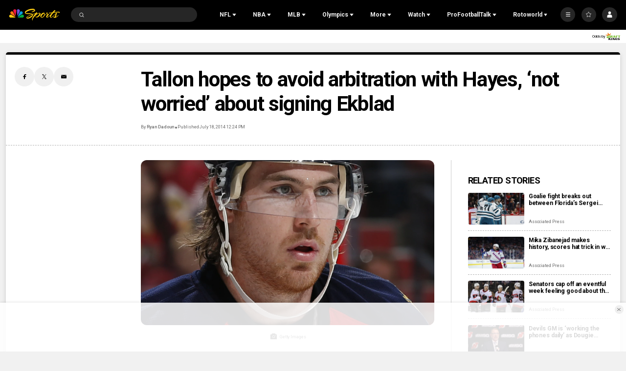

--- FILE ---
content_type: application/javascript; charset=utf-8
request_url: https://widgets.media.sportradar.com/assets/js/chunk.us.common.scoreTicker.812368a6.js
body_size: 48461
content:
(self["SRUSWP-sir-buildingblocks"]=self["SRUSWP-sir-buildingblocks"]||[]).push([[96926],{18264:function(e,t,a){var r=a(261938);var n=a(293004);r({target:"Number",stat:true},{isFinite:n})},20487:function(){},22257:function(e,t,a){"use strict";var r=a(5946);t.__esModule=true;t.convertLivescoreMatch3=c;t.convertStatsFixtures2Match=l;t.trimTournaments=u;var n=r(a(605926));var s=r(a(588194));var i=a(620529);var o=a(64420);function l(e,t,a,r){var n=(0,i.convertCommonStatsMatch)(e,t,e.numberofperiods,r);n.tournament=a[""+e._tid];return n}function u(e){var t={};if(e&&!Array.isArray(e)){for(var a in e){if(!(0,s.default)(e,a))continue;var r=(0,n.default)({},e[a]);delete r.matches;t[a]=r}}return t}function c(e,t,a,r,n){return(0,o.convertLivescoreMatch)(e,t,n,a&&a.tournament||r[""+e._tid],a&&a.stadium,a&&a.matchweather,a&&a.periods,a&&a.overtimeperiods,a&&a.result,a&&a.broadcastnetwork,a&&a.attendance)}},24934:function(e,t,a){"use strict";var r=a(13959);var n=a(96158);var s=a(721261);var i=a(205234);var o=a(984360);var l=a(185777);var u=a(160904);var c=a(536368);var d=a(5946);t.__esModule=true;t["default"]=W;var f=d(a(605926));var v=d(a(506680));var m=d(a(929253));var p=d(a(966473));var h=d(a(705399));var g=d(a(591979));var y=d(a(770533));var b=d(a(899714));var w=d(a(824518));var S=a(579968);var _=d(a(585858));var C=a(328533);var I=a(282794);var k=a(847825);var M=a(53184);var T=d(a(588194));var N;function x(e,t){var a=r(e);if(n){var o=n(e);t&&(o=s(o).call(o,function(t){return i(e,t).enumerable})),a.push.apply(a,o)}return a}function E(e){for(var t=1;t<arguments.length;t++){var a,r;var n=null!=arguments[t]?arguments[t]:{};t%2?o(a=x(Object(n),!0)).call(a,function(t){(0,y.default)(e,t,n[t])}):l?u(e,l(n)):o(r=x(Object(n))).call(r,function(t){c(e,t,i(n,t))})}return e}var D=(N={},N[132]={sequence:[[2382,15822],[132,40401,875]]},N[234]={sequence:[957,[234,870]]},N[109]={sequence:[2456,[109,803]]},N[486]={sequence:[14458,[486,34992,1329]]},N);function U(e,t,a,r,n){var s;var i=[];var o={days:i,floorUts:a,ceilUts:r,counters:(s={},s["pre"]=0,s["live"]=0,s["post"]=0,s),nearestUpcomingUts:Infinity};var l=(0,w.default)(e,a*1e3);var u=l.getTimezoneOffset()*60;var c=Math.floor((a-u)/86400);return function(s,l,u){if(!s)return o;var d=(s._dt||s.time).uts;if(d>=a&&d<r){if(l)(0,S.applyMatchCalc)(s);var f=u||(0,M.getMatchPreLiveOrPostStatus)(s,600);var v=n&&f==="live"?t:d;var m=(0,w.default)(e,v*1e3);var p=m.getTimezoneOffset()*60;var h=Math.floor((v-p)/86400);var g=h-c;var y=i[g];if(!y){var b;var _=h*86400+p;y=i[g]={matches:[],counters:(b={},b["pre"]=0,b["live"]=0,b["post"]=0,b),dayStartUts:_,dayEndUts:B(e,_+86400),firstScheduledUts:d,lastScheduledUts:d}}var C=E(E({},s),{},{basicStatus:f});if(l)(0,S.applyMatchCalc)(C);y.matches.push(C);++y.counters[f];y.firstScheduledUts=Math.min(y.firstScheduledUts,d);y.lastScheduledUts=Math.max(y.lastScheduledUts,d);if(d>t&&d<o.nearestUpcomingUts){o.nearestUpcomingUts=d}++o.counters[f]}return o}}function P(e,t){if(!t)return;var a=e();var r=a.tournaments;if(!r)r=a.tournaments={};(0,f.default)(r,t)}function O(e,t,a,r,n){return e.requestPromise(b.default.name,"generic",{feed:"livescore_season_fixtures",params:a}).then(function(e){var s=e.data,i=e.meta;t.push(i);var o=(0,k.getMatchFilterFn)((0,v.default)(a,10));P(r,s.tournaments);var l=s.matches;for(var u in l){if((0,T.default)(l,u)){var c=l[u];if((!n||c._dt.uts>=n)&&(!o||o(c))){r(c,true)}}}return null})}function A(e,t,a,r){return e.requestPromise(b.default.name,"generic",{feed:"season_bookmakerodds",params:a}).then(function(e){var a=e.data.odds,n=e.meta;t.push(n);(0,f.default)(r,a)})}function L(e,t,a,r,n,s,i,o,l){var u=a[n];if(u){r.push(O(e,t,u,s,i).catch(function(e){return e}));if(o){r.push(A(e,t,u,l))}}else{r.push(e.requestPromise(b.default.name,"generic",{feed:"uniquetournament_info",params:n}).then(function(r){var u=r.data.uniquetournament,c=r.meta;t.push(c);a[n]=u.currentseason;var d=[O(e,t,u.currentseason,s,i).catch(function(e){return e})];if(o){d.push(A(e,t,u.currentseason,l))}return m.default.all(d)}))}}function R(e,t,a,r,n,s,i,o){r.push(e.requestPromise(b.default.name,"generic",{feed:"uniquetournament_seasons",params:a}).then(function(a){var r=a.data.seasons,l=a.meta;t.push(l);var u=r&&r[0];if(u&&u.currentseasonid===(0,v.default)(u._id,10)&&s<=u.start.uts){var c=[O(e,t,u._id,n,s).catch(function(e){return e})];if(i){c.push(A(e,t,u._id,o))}return m.default.all(c)}return m.default.resolve()}))}function q(e,t){if(!t)return e;var a=e%86400;var r=e-a+t;if(t>a){r-=86400}else if(t+86400<=a){r+=86400}return r}function B(e,t){var a=(0,w.default)(e,t*1e3).getTimezoneOffset()*60;return q(t,a)}function F(e,t,a,r,n,s,i){var o=a.mainUtid,l=a.mainSeasonId,u=a.mainSeasonStart,c=a.mainSeasonEnd,d=a.seasonIds;var f=D[o];var v=f&&f.sequence||[o];var h=e.getCctx();var g=(0,w.default)(e.getCctx());var y=g.getTimezoneOffset()*60;var b=Math.floor(g.getTime()/1e3);var S=q(b,y);var _=S-r*86400;var C=S+(n+1)*86400;var I=U(h,b,_,C,s);var k={};var M=[];function T(a,r){if(Array.isArray(a)){for(var n=0;n<a.length;n++){L(e,t,d,M,a[n],I,r?u:null,i,k)}}else{L(e,t,d,M,a,I,r?u:null,i,k)}}var N=v.length-1;var x;while(N>=0){x=v[N];if(o===x)break;if(Array.isArray(x)&&(0,p.default)(x).call(x,o)>=0)break;N--}if(N>=0){if(_<u||C>c){for(var E=0;E<N;E++){T(v[E])}}if(C>=u&&_<=c){T(v[N],true)}for(var P=N+1;P<v.length;P++){R(e,t,v[P],M,I,u,i,k)}}if(M.length===0){T(o)}return m.default.all(M).then(function(){var e=I();e.nowUts=b;e.todayStartUts=S;e.zoneOffset=y;e.mainUtid=o;e.mainSeasonId=+l;e.odds=k;return e})}function z(e,t,a,r,n,s,i,o){var l;var u=r.season,c=u._id,d=u._utid,f=u.start,m=u.end;var p=(0,v.default)(c,10);t.meta={mainSeasonId:p,mainUtid:d,mainSeasonStart:f.uts,mainSeasonEnd:m.uts,seasonIds:(l={},l[d]=p,l)};return F(e,a,t.meta,n,s,i,o)}function K(e,t,a,r,n,s,i,o){return e.requestPromise(b.default.name,"generic",{feed:"uniquetournament_info",params:r}).then(function(t){var r=t.data,n=t.meta;a.push(n);return e.requestPromise(b.default.name,"generic",{feed:"stats_season_meta",params:r.uniquetournament.currentseason})}).then(function(r){var l=r.data,u=r.meta;a.push(u);return z(e,t,a,l,n,s,i,o)})}function W(e,t){var a=e.args,r=a.uniqueTournamentId,n=a.prevDays,s=a.nextDays,i=a.flipOnEndDay,o=a.dayFlipUTCHours,l=a.dayFlipHoursBefore,u=a.mergeLive,c=a.showOdds;var d=[];var f=e.meta;var v;if(f&&f.mainSeasonId){var m=f.refreshDeadlineTs-Date.now();if(m>0){t.postpone(m);return}t.meta=E(E({},f),{},{seasonIds:E({},f.seasonIds)});v=F(e,d,t.meta,n,s,u,c)}else if(r){v=K(e,t,d,I.mainTournaments[r]||r,n,s,u,c)}else{t.fail(new _.default("Missing matchId or uniqueTournamentId"));return}v.then(function(e){var a=e.days;if(a){for(var r=a.length-1;r>=0;r--){var n;var s=a[r];if(!s)(0,h.default)(a).call(a,r,1);else(0,g.default)(n=s.matches).call(n,C.sortMatches)}var u=e.todayStartUts,c=e.nowUts;if(e.counters["live"]>0){for(var f=0;f<a.length;f++){var v=a[f];if(v.counters&&v.counters["live"]>0){e.defaultIndex=f;break}}}else if("days"in e){if(o>=0){var m=u-u%86400+o%24*3600;var p=m>c&&m>u?u-86400:u;for(var y=a.length-1;y>=0;y--){var b=a[y];if(p>=b.dayStartUts){e.defaultIndex=y;break}}}else if(l>=0){for(var w=a.length-1;w>=0;w--){var S=a[w];var _=Math.max(S.firstScheduledUts-3600*l,S.dayStartUts);if(_<c){e.defaultIndex=w;break}}}else{for(var I=a.length-1;I>=0;I--){var k=a[I];if(u>=k.dayStartUts){e.defaultIndex=i&&u>k.dayEndUts?I+1:I;break}}}}for(var M=0;M<a.length;M++){var T=a[M];T.index=M}}var N=null;if(e.counters["live"]>0||e.nearestUpcomingUts-e.nowUts<3600){t.setCompositeValidity(d);t.meta.refreshDeadlineTs=Date.now()+t.validityMillis}else{var x=e.todayStartUts+86400;if(e.nearestUpcomingUts>x){var E=t.meta.refreshDeadlineTs=x*1e3;N=E-Date.now()}else{var D=t.meta.refreshDeadlineTs=(e.nearestUpcomingUts-3600)*1e3;N=D-Date.now()}}t.send(e,N)}).catch(function(e){t.fail(e)})}},25439:function(e){e.exports={svgProps:{id:"Ebene_1",xmlns:"http://www.w3.org/2000/svg",viewBox:"0 0 24 24"},svgContent:'<style>.st0{fill-rule:evenodd;clip-rule:evenodd;}</style><path class="st0" d="M17 24c.2 0 .4-.1.6-.2l1.2-1.2c.1-.1.2-.4.2-.6 0-.2-.1-.4-.2-.6L9.3 12l9.5-9.5c.1-.1.2-.3.2-.5s-.1-.4-.2-.6L17.6.2c-.2-.1-.4-.2-.6-.2-.2 0-.4.1-.6.2L5.2 11.4c-.1.2-.2.4-.2.6 0 .2.1.4.2.6l11.2 11.2c.2.1.4.2.6.2z"/>'}},35997:function(e,t,a){var r=a(261938);var n=a(401049);r({target:"Math",stat:true},{trunc:n})},40182:function(e){e.exports={svgProps:{version:"1.2",baseProfile:"tiny",xmlns:"http://www.w3.org/2000/svg",viewBox:"0 0 24 24"},svgContent:'<path class="srm-top-bar" fill-rule="evenodd" d="M21 6.75c0 .4-.34.75-.75.75H3.75c-.4 0-.75-.34-.75-.75v-1.5c0-.4.34-.75.75-.75h16.5c.4 0 .75.34.75.75v1.5z"/><path class="srm-middle-bar" fill-rule="evenodd" d="M21 12.75c0 .4-.34.75-.75.75H3.75c-.4 0-.75-.34-.75-.75v-1.5c0-.4.34-.75.75-.75h16.5c.4 0 .75.34.75.75v1.5z"/><path class="srm-bottom-bar" fill-rule="evenodd" d="M21 18.75c0 .4-.34.75-.75.75H3.75c-.4 0-.75-.34-.75-.75v-1.5c0-.4.34-.75.75-.75h16.5c.4 0 .75.34.75.75v1.5z"/>'}},42033:function(){},62562:function(e,t,a){"use strict";var r=a(472408);var n=a(5946);t.__esModule=true;t["default"]=void 0;var s=n(a(506680));var i=n(a(443563));var o=n(a(45180));var l=n(a(511832));var u=n(a(960319));var c=n(a(195997));var d=n(a(396777));var f=n(a(908920));var v=a(745087);var m=a(908596);var p=n(a(394249));var h,g,y,b;function w(e,t,a){return t=(0,l.default)(t),(0,o.default)(e,S()?r(t,a||[],(0,l.default)(e).constructor):t.apply(e,a))}function S(){try{var e=!Boolean.prototype.valueOf.call(r(Boolean,[],function(){}))}catch(e){}return(S=function t(){return!!e})()}a(952700);var _=(0,v.classNameFactory)("textslider");var C=t["default"]=(h=(0,v.withContext)(),g=(0,c.default)(["text"],function(e,t){e.shouldAnimate=false}),h(y=g(y=(b=function(e){function t(e){var a;a=w(this,t,[e]);a.handleMouseEnter=function(){if(a.props.pauseOnHover&&a.state.shouldAnimate){a.setState({mouseOnTop:true})}};a.handleMouseLeave=function(){if(a.props.pauseOnHover&&a.state.shouldAnimate){a.setState({mouseOnTop:false})}};a.state={mouseOnTop:false,shouldAnimate:false};return a}(0,u.default)(t,e);var a=t.prototype;a.componentDidMount=function e(){this._measureText()};a.shouldComponentUpdate=function e(t,a){return t.text!==this.props.text||a.shouldAnimate!==this.state.shouldAnimate||a.mouseOnTop!==this.state.mouseOnTop};a.componentDidUpdate=function e(t){if(this.props.text!==t.text){this._measureText()}};a._measureText=function e(){var t=f.default.findDOMNode(this);var a=f.default.findDOMNode(this.refs.text);if(t&&a){var r=t.offsetWidth;var n=(0,s.default)(window.getComputedStyle(a).width,10);var i=n-r;var o=Math.ceil(n/this.props.pixelsPerSecond);if(i>=0){this.setState({shouldAnimate:o})}else{this.setState({shouldAnimate:false})}}else if(false){}};a.render=function e(){var t=this.props,a=t.text,r=t.initalDelay,n=t.bgClassName,s=t.numberOfLoops,i=t.infinite;var o=this.state,l=o.mouseOnTop,u=o.shouldAnimate;var c=u?{animationDelay:r+"ms",animationDuration:u+"s",animationTimingFunction:"linear",animationDirection:"initial",animationFillMode:"initial",animationIterationCount:i?"infinite":s,animationPlayState:!l?"running":"paused",animationName:this.context.cctx.rtl?"sr-textslider__animation-rtl":"sr-textslider__animation"}:null;return d.default.createElement("div",{className:_("wrapper"),onMouseEnter:this.handleMouseEnter,onMouseLeave:this.handleMouseLeave},d.default.createElement("div",{className:_("item")},d.default.createElement("span",{ref:"text",style:c,className:_("item-inline")},a),u?d.default.createElement("span",{style:c,className:_("item-inline")},a):null),d.default.createElement("div",{className:_("opacity")},d.default.createElement("div",{className:_("opacity-el",n,"has-opacity-1")}),d.default.createElement("div",{className:_("opacity-el",n,"has-opacity-2")}),d.default.createElement("div",{className:_("opacity-el",n,"has-opacity-3")}),d.default.createElement("div",{className:_("opacity-el",n,"has-opacity-4")}),d.default.createElement("div",{className:_("opacity-el",n,"has-opacity-5")})))};return(0,i.default)(t)}(d.default.Component),b.propTypes={text:p.default.oneOfType([p.default.string,p.default.object]).isRequired,pixelsPerSecond:p.default.number,initalDelay:p.default.number,pauseOnHover:p.default.bool,numberOfLoops:p.default.number,bgClassName:p.default.string,infinite:p.default.bool},b.defaultProps={pixelsPerSecond:12,initalDelay:2e3,pauseOnHover:true,numberOfLoops:1,bgClassName:"srt-base-1",infinite:true},b))||y)||y)},62759:function(e,t,a){"use strict";var r=a(708485);var n=a(717481);var s=a(331208);var i=a(138030);var o=a(5946);t.__esModule=true;t.sequence=t.getScoreTickerSelectedAsyncPropDef=t["default"]=void 0;var l=o(a(34875));var u=o(a(547284));var c=o(a(966473));var d=o(a(929253));var f=o(a(605926));var v=o(a(705399));var m=o(a(954087));var p=o(a(506680));var h=o(a(792641));var g=o(a(899714));var y=a(76927);var b=a(579968);var w=a(800400);var S=a(947892);var _=a(307115);var C=a(953702);var I=a(53184);var k=o(a(824518));var M=o(a(233729));var T=a(282794);var N=a(964172);var x=a(86766);var E=a(725815);var D=a(620529);var U=a(64420);var P=a(541727);function O(e,t){var a="undefined"!=typeof s&&i(e)||e["@@iterator"];if(!a){if(Array.isArray(e)||(a=A(e))||t&&e&&"number"==typeof e.length){a&&(e=a);var r=0,n=function e(){};return{s:n,n:function t(){return r>=e.length?{done:!0}:{done:!1,value:e[r++]}},e:function e(t){throw t},f:n}}throw new TypeError("Invalid attempt to iterate non-iterable instance.\nIn order to be iterable, non-array objects must have a [Symbol.iterator]() method.")}var o,l=!0,u=!1;return{s:function t(){a=a.call(e)},n:function e(){var t=a.next();return l=t.done,t},e:function e(t){u=!0,o=t},f:function e(){try{l||null==a.return||a.return()}finally{if(u)throw o}}}}function A(e,t){if(e){var a;if("string"==typeof e)return L(e,t);var s=r(a={}.toString.call(e)).call(a,8,-1);return"Object"===s&&e.constructor&&(s=e.constructor.name),"Map"===s||"Set"===s?n(e):"Arguments"===s||/^(?:Ui|I)nt(?:8|16|32)(?:Clamped)?Array$/.test(s)?L(e,t):void 0}}function L(e,t){(null==t||t>e.length)&&(t=e.length);for(var a=0,r=Array(t);a<t;a++)r[a]=e[a];return r}var R="usHottestScoreTicker";var q=t.sequence=[{key:"NFL",utid:31,mainUtid:31,usSport:5,get:F},{key:"NBA_playoffs",tid:10561,utid:132,mainUtid:132,usSport:2,get:W},{key:"NCAAF_playoffs",utid:27625,mainUtid:27653,usSport:6,get:Z},{key:"NCAAB_playoffs_NCAA",utid:28370,mainUtid:648,usSport:7,get:Z},{key:"MLB_playoffs",tid:10562,utid:109,mainUtid:109,usSport:3,get:W},{key:"NHL_playoffs",tid:10560,utid:234,mainUtid:234,usSport:4,get:W},{key:"NBA_All_Star_game",utid:875,mainUtid:132,usSport:2,get:W},{key:"MLB_All_Star_game",utid:803,mainUtid:109,usSport:3,get:W},{key:"NHL_All_Star_game",utid:870,mainUtid:234,usSport:4,get:W},{key:"WNBA_All_Star_game",utid:1329,mainUtid:486,usSport:8,get:W},{key:"soccer_World_Cup",utid:16,mainUtid:16,usSport:1,get:W},{key:"soccer_World_Cup_Women",utid:290,mainUtid:290,usSport:1,get:W},{key:"NBA_in_season_tournament",tid:135037,utid:40401,mainUtid:132,usSport:2,get:W},{key:"NBA_regular",tid:177,utid:132,mainUtid:132,usSport:2,get:W},{key:"NCAAF_regular",utid:27653,mainUtid:27653,usSport:6,get:Z},{key:"NCAAB_regular",utid:648,mainUtid:648,usSport:7,get:Z},{key:"MLB_regular",tid:25,utid:109,mainUtid:109,usSport:3,get:W},{key:"NHL_regular",tid:142,utid:234,mainUtid:234,usSport:4,get:W},{key:"soccer_Premier_League",utid:17,mainUtid:17,usSport:1,get:W},{key:"soccer_Champions_League",utid:7,mainUtid:7,usSport:1,get:W},{key:"soccer_LaLiga",utid:8,mainUtid:8,usSport:1,get:W},{key:"soccer_Bundesliga",utid:35,mainUtid:35,usSport:1,get:W},{key:"MLS_playoffs",tid:7048,utid:242,mainUtid:242,usSport:1,get:W},{key:"MLS_regular",tid:18,utid:242,mainUtid:242,usSport:1,get:W},{key:"WNBA_playoffs",tid:11419,utid:486,mainUtid:486,usSport:8,get:W},{key:"WNBA_commissioners_cup",utid:34992,mainUtid:486,usSport:8,get:W},{key:"WNBA_regular",tid:591,utid:486,mainUtid:486,usSport:8,get:W},{key:"NCAAWB_playoffs_NCAA",utid:33946,mainUtid:21384,usSport:9,get:Z},{key:"NCAAWB_regular",utid:21384,mainUtid:21384,usSport:9,get:Z},{key:"soccer_Serie_A",utid:23,mainUtid:23,usSport:1,get:W},{key:"soccer_Ligue_1",utid:34,mainUtid:34,usSport:1,get:W},{key:"soccer_Europa_League",utid:679,mainUtid:679,usSport:1,get:W},{key:"NCAAB_playoffs_NIT",utid:24135,mainUtid:648,usSport:7,get:Z},{key:"NCAAB_playoffs_CBI",utid:28372,mainUtid:648,usSport:7,get:Z},{key:"NCAAB_playoffs_CIT",utid:28374,mainUtid:648,usSport:7,get:Z},{key:"NCAAWB_playoffs_NIT",utid:34008,mainUtid:21384,usSport:9,get:Z},{key:"NCAAWB_playoffs_CBI",utid:34006,mainUtid:21384,usSport:9,get:Z},{key:"NBA_preseason",utid:2382,mainUtid:132,usSport:2,get:W},{key:"MLB_spring_training",utid:2456,mainUtid:109,usSport:3,get:W},{key:"NHL_preseason",utid:957,mainUtid:234,usSport:4,get:W},{key:"NBA_summer_league",utid:15822,mainUtid:132,usSport:2,get:W},{key:"WNBA_preseason",utid:14458,mainUtid:486,usSport:8,get:W}];function B(e,t,a,r,n,s,i,o){return e.requestPromise(_.nflScheduleProvider.name,"generic",{seasonId:a,seasonType:r,week:n}).then(function(e){i.push(e);o.push(e.meta);var a=e.data,r=a.season,n=a.week,l=a.games;if(l&&l.length){for(var u=l.length-1;u>=0;u--){var c=l[u];var d=(0,T.getNflGameStatus)(c);if(d==="live"){s.live.delta=s.pre.delta=s.post.delta=0;s.live.match=s.pre.match=s.post.match=(0,C.createFishnetMatchFromScheduleItem)(c,r,n);s.live.status=s.pre.status=s.post.status=d;return}if(!c.scheduled)continue;var f=new Date(c.scheduled).valueOf()-t;if(f>=0&&f<s.pre.delta){s.pre.delta=f;s.pre.match=(0,C.createFishnetMatchFromScheduleItem)(c,r,n);s.pre.status=d}if(f<0&&f>s.post.delta){s.post.delta=f;s.post.match=(0,C.createFishnetMatchFromScheduleItem)(c,r,n);s.post.status=d}}}})}function F(e,t,a,r){var n=[];var s={live:{},pre:{delta:Infinity},post:{delta:-Infinity}};var i=[];var o=r*1e3;return e.requestPromise(S.nflActiveWeekProvider.name,"generic",null).then(function(t){var a=t.data,r=a.seasonId,l=a.seasonType,u=a.week,d=t.meta;n.push(d);return B(e,o,r,l,u,s,i,n).then(function(){if(s.live.match){return}else if(s.pre.match){if(!s.post.match&&l==="pre"&&u===0&&s.pre.delta>6048e5){throw new M.default("No active season for NFL")}}else{var t=(0,N.getWeekNumbers)(r,l);var a=(0,c.default)(t).call(t,u);var d=l;var f;var v=a+1;if(v>=t.length){switch(l){case"pre":d="reg";break;case"reg":d="pst";break;default:if(s.post.delta<-6048e5){throw new M.default("No active season for NFL")}return}f=(0,N.getWeekNumbers)(r,d)[0]}else{f=t[v]}return B(e,o,r,d,f,s,i,n).catch(function(){})}})}).then(function(){if(s.live.match){s.live.delta=s.live.delta/1e3}if(s.pre.delta){s.pre.delta=s.pre.delta/1e3}if(s.post.delta){s.post.delta=s.post.delta/1e3}return{selected:s,fetchedData:i,metas:n}})}function z(e,t,a){var r=e.args.nonActiveSeasonsPreFiltering;return e.requestPromise(g.default.name,"generic",{feed:"uniquetournament_seasons",params:t}).then(function(e){var t=e.data.seasons,n=e.meta;if(!t||!t.length){throw new M.default("No seasons!")}var s=t[0];if(r&&(s.start.uts>a||a>s.end.uts)){throw new M.default("Current season is not active!")}return{season:s,meta:n}})}function K(e,t,a,r){return e.requestPromise(g.default.name,"generic",{feed:"uniquetournament_currentmatches",params:t}).then(function(e){var t=e.data,n=e.meta;var s={live:{},pre:{delta:Infinity},post:{delta:-Infinity}};var i={data:t[0],meta:n};var o=i.data.realcategories;for(var l=0;l<o.length;l++){var u=o[l].tournaments;if(!u||!u.length)continue;for(var c=0;c<u.length;c++){if(a&&u[c]._id!==a)continue;var d=u[c];var f=d.matches;if(!f||!f.length)continue;for(var v=0;v<f.length;v++){var m=f[v];if(!m)continue;(0,b.applyMatchCalc)(m);var p=(0,I.getMatchPreLiveOrPostStatus)(m);if(p==="live"){s.live.delta=s.pre.delta=s.post.delta=0;s.live.match=s.pre.match=s.post.match=m;s.live.status=s.pre.status=s.post.status=p;return{selected:s,fetchedData:i,meta:n}}var h=m._dt.uts-r;if(h>=0&&h<s.pre.delta){s.pre.delta=h;s.pre.match=m;s.pre.status=p}if(h<0&&h>s.post.delta){s.post.delta=h;s.post.match=m;s.post.status=p}}}}if(!s.live.match&&!s.pre.match&&!s.post.match){throw new M.default("No matches"+(a?" for tournament "+a:"")+"!")}return{selected:s,fetchedData:i,meta:n}})}function W(e,t,a,r){return z(e,t,r).then(function(){return K(e,t,a,r)})}function V(e,t){switch(e.season._utid){case 27653:return(0,E.createMatchFilter)(e,t.allowedNcaafDivisions,t.allowedNcaafConferences);case 648:return(0,E.createMatchFilter)(e,t.allowedNcaabDivisions,t.allowedNcaabConferences);case 21384:return(0,E.createMatchFilter)(e,t.allowedNcaawbDivisions,t.allowedNcaawbConferences);default:return E.allowAllFilter}}function H(e,t,a,r,n){var s={live:{},pre:{delta:Infinity},post:{delta:-Infinity}};var i=[];var o=e.getCctx();var l;var u=E.allowAllFilter;function c(t,n,f){var v=t[n];var m=d.default.resolve(false);if(u(v)&&(!a||v._tid!==a)){var p=(0,D.convertStatsMatch)(v,o,f);if(p.matchPhase===P.MatchPhase.live){m=e.requestPromise(g.default.name,"generic",{feed:"match_get",params:p._id}).then(function(e){var t=e.data,a=e.meta;i.push({data:t,meta:a});l=a;return j(s,(0,U.convertLivescoreMatch2)(t,a.metaData._dob,v,o),r)})}else{return j(s,p,r)}}return m.then(function(e){if(e){return true}if(n<t.length-1){return c(t,n+1,f)}return false})}function f(r){return e.requestPromise(g.default.name,"generic",{feed:"stats_season_fixturesbyday",params:t+"/"+(0,w.getDateStringFromOffset)(r,e.getCctx())}).then(function(e){var t=e.data,n=e.meta;i.push({data:t,meta:n});l=n;var o=t.matches;return(o&&o.length?c(o,0,n.metaData._dob):d.default.resolve(false)).then(function(e){if(e){return{selected:s,fetchedData:i,meta:l}}if(r===0){return f(-1)}if(r===-1){return f(1)}if(!s.live.match&&!s.pre.match&&!s.post.match){throw new M.default("No matches"+(a?" for tournament "+a:"")+"!")}return{selected:s,fetchedData:i,meta:l}})})}return e.requestPromise(x.ncaaLeagueProvider.name,"league",{seasonId:n}).then(function(t){var a=t.data,r=t.meta;i.push({data:a,meta:r});u=V(a,e.args);return f(0)})}function j(e,t,a){var r;switch(t.matchPhase){case P.MatchPhase.post:r="post";break;case P.MatchPhase.live:r="live";break;default:r="pre";break}if(r==="live"){e.live.delta=e.pre.delta=e.post.delta=0;e.live.match=e.pre.match=e.post.match=t;e.live.status=e.pre.status=e.post.status=r;return true}else{var n=t.time.uts-a;if(n>0&&n<e.pre.delta){e.pre.delta=n;e.pre.match=t;e.pre.status=r}if(n<0&&n>e.post.delta){e.post.delta=n;e.post.match=t;e.post.status=r}return false}}function X(e,t,a,r,n){var s=e.getCctx();var i=[e.requestPromise(g.default.name,"generic",{feed:"stats_season_fixturesbyday",params:t+"/"+(0,w.getDateStringFromOffset)(0,s)}),e.requestPromise(g.default.name,"generic",{feed:"stats_season_fixturesbyday",params:t+"/"+(0,w.getDateStringFromOffset)(-1,s)}),e.requestPromise(g.default.name,"generic",{feed:"stats_season_fixturesbyday",params:t+"/"+(0,w.getDateStringFromOffset)(1,s)}),e.requestPromise(x.ncaaLeagueProvider.name,"league",{seasonId:n})];var o=[];var l=[];var c={live:{},pre:{delta:Infinity},post:{delta:-Infinity}};return d.default.all(i).then(function(t){var n=V(t[3].data,e.args);var i=[];for(var u=0;u<3;u++){l.push(t[u]);var v=t[u],m=v.data.matches,p=v.meta;o.push(p);if(!m||!m.length)continue;var h=p.metaData._dob;var y=O(m),b;try{var w=function t(){var o=b.value;if(!n(o))return 0;if(a&&o._tid!==a)return 0;var l=(0,D.convertStatsMatch)(o,s,h);if(l.matchPhase===P.MatchPhase.live){i.push(e.requestPromise(g.default.name,"generic",{feed:"match_get",params:l._id}).then(function(e){return(0,f.default)({statsMatch:o},e)}))}else{j(c,l,r)}},S;for(y.s();!(b=y.n()).done;){S=w();if(S===0)continue}}catch(e){y.e(e)}finally{y.f()}}l.push(t[3]);if(i.length===0){return null}else{return d.default.all(i)}}).then(function(e){if(e){var t;(0,v.default)(l).apply(l,(0,m.default)(t=[l.length,0]).call(t,(0,u.default)(e)));var n=O(e),i;try{for(n.s();!(i=n.n()).done;){var d=i.value,f=d.data,p=d.meta,h=d.statsMatch;var g=(0,U.convertLivescoreMatch2)(f,p.metaData._dob,h,s);if(j(c,g,r)){o.push(p);return{selected:c,fetchedData:l,metas:o}}}}catch(e){n.e(e)}finally{n.f()}}if(!c.live.match&&!c.pre.match&&!c.post.match){throw new M.default("No matches"+(a?" for tournament "+a:"")+"!")}return{selected:c,fetchedData:l,metas:o}})}function G(e,t,a,r){if(t===r){return z(e,t,a).then(function(e){var t=e.season,a=e.meta;return{season:t,mainSeason:t,meta:a}})}return d.default.all([z(e,t,a),z(e,r,a)]).then(function(e){var t=(0,l.default)(e,2),a=t[0],r=a.season,n=a.meta,s=t[1].season;return{season:r,mainSeason:s,meta:n}})}function Z(e,t,a,r,n){var s=e.args.parallelizeFetching;return G(e,t,r,n).then(function(t){var n=t.season,i=t.mainSeason;return(s?X:H)(e,n._id,a,r,(0,p.default)(i._id,10))})}function $(e){var t=e.args,a=t.allowedSports,r=t.allowedUniqueTournaments,n=t.ncaaMarchMadnessOnly;var s=[];var i={sequence:[],nearestUpcoming:{pre:{delta:Infinity}},nearestPast:{post:{delta:-Infinity}}};var o=(0,k.default)(e.getCctx());var l=Math.floor(o.getTime()/1e3);var f=o.getTimezoneOffset()*60;var v=l%86400-f;function m(t){var o=q[t],f=o.key,p=o.usSport,h=o.mainUtid,g=o.utid,y=o.tid,b=o.get;var w;if((0,c.default)(a).call(a,p)===-1){w=d.default.reject(new M.default("Not in allowedSports!"))}else if((0,c.default)(r).call(r,h)===-1){w=d.default.reject(new M.default("Not in allowedUniqueTournaments!"))}else if(n&&h===648&&g!==28370&&g!==648){w=d.default.reject(new M.default("Skipped by ncaaMarchMadnessOnly!"))}else{w=b(e,g,y,l,h)}return w.then(function(e){var a=e.selected,r=e.fetchedData,n=e.meta,o=e.metas;if(n)s.push(n);if(o)s.push.apply(s,(0,u.default)(o));if(a){var l=a.live,c=a.pre,d=a.post;var b={idx:t,key:f,mainUtid:h,utid:g,usSport:p,live:l,pre:c,post:d,fetchedData:r,prevDays:Math.floor((v-d.delta)/86400),nextDays:Math.ceil((c.delta-v)/86400)};if(y)b.tid=y;i.sequence.push(b);if(c.delta===0){i.live=i.nearestUpcoming=i.nearestPast=b;return{data:i,metas:s}}if(c.delta<i.nearestUpcoming.pre.delta){i.nearestUpcoming=b}if(d.delta>i.nearestPast.post.delta){i.nearestPast=b}}if(t<q.length-1){return m(t+1)}return{data:i,metas:s}}).catch(function(e){i.sequence.push({idx:t,key:f,utid:g,usSport:p,err:e});if(t<q.length-1){return m(t+1)}return{data:i,metas:s}})}return m(0)}function Y(e){var t=e.args,a=t.allowedSports,r=t.allowedUniqueTournaments,n=t.ncaaMarchMadnessOnly;var s=[];var i={sequence:[],nearestUpcoming:{pre:{delta:Infinity}},nearestPast:{post:{delta:-Infinity}}};var o=(0,k.default)(e.getCctx());var l=Math.floor(o.getTime()/1e3);var f=o.getTimezoneOffset()*60;var v=l%86400-f;var m=[];for(var p=0;p<q.length;p++){var h=q[p],g=h.usSport,y=h.mainUtid,b=h.utid,w=h.tid,S=h.get;if((0,c.default)(a).call(a,g)===-1){m.push({err:new M.default("Not in allowedSports!")})}else if((0,c.default)(r).call(r,y)===-1){m.push({err:new M.default("Not in allowedUniqueTournaments!")})}else if(n&&y===648&&b!==28370&&b!==648){m.push({err:new M.default("Skipped by ncaaMarchMadnessOnly!")})}else{m.push(S(e,b,w,l,y).catch(function(e){return{err:e}}))}}return d.default.all(m).then(function(e){for(var t=0;t<e.length;t++){var a=e[t],r=a.selected,n=a.fetchedData,o=a.meta,l=a.metas,c=a.err;var d=q[t],f=d.key,m=d.mainUtid,p=d.utid,h=d.tid,g=d.usSport;if(o)s.push(o);if(l)s.push.apply(s,(0,u.default)(l));if(r){var y=r.live,b=r.pre,w=r.post;var S={idx:t,key:f,mainUtid:m,utid:p,usSport:g,live:y,pre:b,post:w,fetchedData:n,prevDays:Math.floor((v-w.delta)/86400),nextDays:Math.ceil((b.delta-v)/86400)};if(h)S.tid=h;i.sequence.push(S);if(!("live"in i)){if(b.delta===0){i.live=i.nearestUpcoming=i.nearestPast=S}else{if(b.delta<i.nearestUpcoming.pre.delta){i.nearestUpcoming=S}if(w.delta>i.nearestPast.post.delta){i.nearestPast=S}}}}if(c){i.sequence.push({idx:t,key:f,utid:p,usSport:g,err:c})}}return{data:i,metas:s}})}var J={name:R,dependantProviders:[g.default,S.nflActiveWeekProvider,_.nflScheduleProvider,x.ncaaLeagueProvider],impl:{hottest:function e(t,a){var r=false&&0;var n=t.meta?t.meta.pollSeq+1:1;var s=t.args;if(s.stopPolling&&t.lastResponse){a.postpone(0);return}(s.parallelizeFetching?Y(t):$(t)).then(function(e){var t=e.data,r=e.metas;if(r&&r.length){a.setCompositeValidity(r,s.minValidityMillis||1e4)}var i;if(s.optimizeValidity&&!("live"in t)&&((0,h.default)(t.nearestUpcoming.pre.delta)&&t.nearestUpcoming.pre.delta>3600||(0,h.default)(t.nearestPast.post.delta)&&t.nearestPast.post.delta<-3600)){if(t.nearestUpcoming.pre.delta<86400){i=(t.nearestUpcoming.pre.delta-3600)*1e3}else{i=828e5}}if(false){var o,l}a.send(t,i,{pollSeq:n})}).catch(function(e){a.fail(e)})}}};var Q=t["default"]=J;var ee=t.getScoreTickerSelectedAsyncPropDef=(0,y.createAsyncPropDefinitionFactory)(J,"hottest",["allowedSports","allowedUniqueTournaments","allowedNcaafDivisions","allowedNcaafConferences","allowedNcaabDivisions","allowedNcaabConferences","allowedNcaawbDivisions","allowedNcaawbConferences","ncaaMarchMadnessOnly","stopPolling","parallelizeFetching","nonActiveSeasonsPreFiltering","minValidityMillis","optimizeValidity"],true)},83616:function(e,t,a){"use strict";var r=a(5946);t.__esModule=true;t["default"]=_;var n=r(a(34875));var s=r(a(929253));var i=r(a(591979));var o=r(a(708485));var l=r(a(705399));var u=r(a(899714));var c=a(964172);var d=a(947892);var f=a(307115);var v=a(953702);var m=r(a(824518));var p=a(282794);var h=a(328533);var g=r(a(213343));var y={6344:{_tid:6344,_utid:233,seasontype:21},47:{_tid:47,utid:31,seasontype:21},9956:{_tid:9956,_utid:31,seasontype:26},994:{_tid:994,_utid:1010,seasontype:26}};function b(e){var t=[];var a=!(0,g.default)(e);var r=(0,c.getWeekNumbers)(e,"pre");var n=0;for(var s=0;s<r.length;s++){var i;t.push({index:n,tournamentId:6344,uniqueTournamentId:233,matches:[],counters:(i={},i["pre"]=0,i["live"]=0,i["post"]=0,i),nearestUpcomingUts:Infinity,seasonId:e,seasonType:"pre",weekSequence:r[s]});n++}r=(0,c.getWeekNumbers)(e,"reg");for(var o=0;o<r.length;o++){var l;t.push({index:n,tournamentId:47,uniqueTournamentId:31,matches:[],counters:(l={},l["pre"]=0,l["live"]=0,l["post"]=0,l),nearestUpcomingUts:Infinity,seasonId:e,seasonType:"reg",weekSequence:r[o]});n++}var u=n-1;r=(0,c.getWeekNumbers)(e,"pst");for(var d=0;d<r.length;d++){var f;var v=r[d];var m=v===5;t.push({index:n,tournamentId:v===5?994:9956,uniqueTournamentId:m?1010:31,matches:[],counters:(f={},f["pre"]=0,f["live"]=0,f["post"]=0,f),nearestUpcomingUts:Infinity,seasonId:e,seasonType:"pst",weekSequence:v,disabled:a&&m});n++}return{weeks:t,lastRegIndex:u}}function w(e,t,a,r,n){var o=r.seasonId,l=r.seasonType,u=r.weekSequence,c=r.disabled;if(c)return s.default.resolve({index:r.index,disabled:c});return e.requestPromise(f.nflScheduleProvider.name,"generic",{seasonId:o,seasonType:l,week:u}).then(function(e){var t=e.data,s=e.meta;a.push(s);var o=t.season,l=t.week,u=t.games;if(u&&u.length){var c;var d=r.counters;var f=0;var m=r.nearestUpcomingUts;for(var g=u.length-1;g>=0;g--){var y=u[g];var b=(0,p.getNflBasicGameStatus)(y);d[b]++;var w=(0,v.createFishnetMatchFromScheduleItem)(y,o,l);w.basicStatus=b;r.matches.push(w);var S=w._dt&&w._dt.uts;if(S){if(!f){f=S-S%604800}if(S>n&&S<m){m=S}}}(0,i.default)(c=r.matches).call(c,h.sortMatches);r.nearestUpcomingUts=m;r.weekStartUts=f;return{index:r.index,fetched:true}}return{index:r.index,fetched:false}}).catch(function(){return{index:r.index,fetched:false}})}function S(e,t,a){var r=0;while(r<e.length&&e[r].seasonType!==t)r++;while(r<e.length&&e[r].seasonType===t&&a!==e[r].weekSequence)r++;return r}function _(e,t){var a=e.args,r=a.selectedIndex,i=a.showOdds;e.composePromise([{providerName:d.nflActiveWeekProvider.name,feed:"generic",args:null},{providerName:u.default.name,feed:"generic",args:{feed:"stats_season_meta",params:"ut-"+31}}]).then(function(a){var c=a.datas,d=a.metas;var f=(0,o.default)(d).call(d);var v=c[0],p=v.seasonId,h=v.seasonType,g=v.week;var _=c[1].season,C=_.start.uts,I=_._id;var k=new Date(C*1e3).getFullYear();if(k>p){p=k;h="pre";g=0}var M=b(p),T=M.weeks,N=M.lastRegIndex;var x=S(T,h,g);if(!r&&r!==0){r=x}var E=(0,m.default)(e.getCctx());var D=Math.floor(E.getTime()/1e3);var U=[w(e,t,f,T[r],D)];if(r!==x){U.push(w(e,t,f,T[x],D))}if(h==="reg"&&x===N||h==="pst"&&x+1<T.length){var P=function a(n){if(r!==n&&x!==n){U.push(w(e,t,f,T[n],D).catch(function(){return{index:n,fetched:false}}))}};for(var O=x+1;O<T.length;O++){P(O)}}var A=N;if(A<r)A=r;if(A<x)A=x;if(i){U.unshift(e.requestPromise(u.default.name,"generic",{feed:"season_bookmakerodds",params:I}))}var L,R;return s.default.all(U).then(function(a){if(i){var s=(0,l.default)(a).call(a,0,1),o=(0,n.default)(s,1),u=o[0];f.push(u.meta);if(u.data&&u.data.odds){L=u.data.odds}}for(var c=a.length-1;c>=0;c--){var d=a[c],v=d.fetched,m=d.disabled,p=d.index;if(v){if(p>A)A=p}else if(!m){A=p-1}}var h=T[x];R=h.matches.length>0&&!h.counters["live"]&&h.nearestUpcomingUts===Infinity?h.weekStartUts+604800-19*3600:null;var g=x+1;while(g<T.length&&T[g].disabled)g++;if(R&&R<=D&&g<T.length){R+=604800;var y=function t(){if(A===x){A=g}x=g;if(!e.args.selectedIndex&&e.args.selectedIndex!==0){r=x}};if(T[g].matches.length===0){return w(e,t,f,T[g],D).then(function(){y()}).catch(function(){})}else{y()}}}).then(function(){A++;if(A<T.length)(0,l.default)(T).call(T,A);t.setCompositeValidity(f);var e=R?R*1e3-Date.now():null;var a=e>0&&e<t.validityMillis?e:null;t.send({defaultIndex:x,selectedIndex:r,mainSeasonId:I,mainUtid:31,tournaments:y,weeks:T,odds:L},a)})}).catch(function(e){t.fail(e)})}},83777:function(e,t,a){"use strict";var r=a(791234);var n=a(472408);var s=a(972839);var i=a(536368);var o=a(205234);var l=a(5946);t.__esModule=true;t["default"]=void 0;var u=l(a(954087));var c=l(a(605926));var d=l(a(443563));var f=l(a(45180));var v=l(a(511832));var m=l(a(960319));var p=l(a(396777));var h=l(a(394249));var g=a(745087);var y=a(780271);var b=a(953702);var w=a(579968);var S=a(734292);var _=l(a(241811));var C=l(a(302404));var I=E(a(772876));var k=l(a(233729));var M,T,N,x;function E(e,t){if("function"==typeof s)var a=new s,n=new s;return(E=function e(t,s){if(!s&&t&&t.__esModule)return t;var l,u,c={__proto__:null,default:t};if(null===t||"object"!=r(t)&&"function"!=typeof t)return c;if(l=s?n:a){if(l.has(t))return l.get(t);l.set(t,c)}for(var d in t)"default"!==d&&{}.hasOwnProperty.call(t,d)&&((u=(l=i)&&o(t,d))&&(u.get||u.set)?l(c,d,u):c[d]=t[d]);return c})(e,t)}function D(e,t,a){return t=(0,v.default)(t),(0,f.default)(e,U()?n(t,a||[],(0,v.default)(e).constructor):t.apply(e,a))}function U(){try{var e=!Boolean.prototype.valueOf.call(n(Boolean,[],function(){}))}catch(e){}return(U=function t(){return!!e})()}a(700331);var P="us-score-nano-nfl";var O=(0,g.classNameFactory)(P);function A(e,t){e.matchId=t._sdid;if(t._id)e.srMatchId=t._id;e.seasonId=t._seasonYear;e.seasonType=t._seasonType&&t._seasonType.toUpperCase();e.week=t._weekSequence;if(t.teams){var a=t.teams,r=a.home,n=a.away;if(n){e.awayTeamId=n._sdid;e.awayTeamUid=n.uid}if(r){e.homeTeamId=r._sdid;e.homeTeamUid=r.uid}}}var L=t["default"]=(M=(0,g.asyncContainer)({transactional:true,asyncProps:{scoreModel:(0,y.getNflScoreAsyncPropDef)(true,{disableAsyncProp:"props.disableScoreModel",getOdds:"props.showOdds",disableTeamJersey:true})},errorMessageOnly:true,errorSizeClassName:O("errsize"),getError:function e(t){return(0,g.getAsyncPropsError)(t,"matchId")||!t.scoreModel&&!t.match&&new k.default("Missing match object and scoreModel")}}),T=(0,g.buildingBlock)(P),M(N=T(N=(x=function(e){function t(){var e;var a;for(var r=arguments.length,n=new Array(r),s=0;s<r;s++){n[s]=arguments[s]}a=D(this,t,(0,u.default)(e=[]).call(e,n));a.state={};a.memoParse=(0,_.default)(S.parseScoreModel);a.onItemClick=function(e,t){var r=a.props,n=r.onItemClick,s=r.match;if(n){var i=a.state.nflModel;A(t,i&&i.match||s);n(e,t)}};return a}(0,m.default)(t,e);t.getDerivedStateFromProps=function e(t,a){var r=t.scoreModel;var n=null;if(a._scoreModel!==r){n={_scoreModel:r};if(!r){n._nflMatch=null;n.nflModel=null}else{var s=r.gameSummary,i=r.odds;var o=(0,b.createFishnetMatchFromGameSummary)(s);if(!(0,C.default)(o,a._nflMatch)||a._odds!==i){n._nflMatch=o;n._odds=i;n.nflModel={match:(0,c.default)({},o),overtimePeriods:o.overtimeperiods,odds:i};(0,w.applyMatchCalc)(n.nflModel.match)}}}return n};var a=t.prototype;a.render=function e(){var t=this.props;var a=this.memoParse(this.state.nflModel,t.match,t.odds,this.context),r=a.match,n=a.basicStatus,s=a.side1,i=a.side2,o=a.team1,l=a.team2,u=a.team1Obj,c=a.team2Obj,d=a.team1Result,f=a.team2Result,v=a.showResult,m=a.isMatchTime,h=a.statusTrans,g=a.odds;if(!r)return false;return p.default.createElement(I.default,{match:r,basicStatus:n,side1:s,side2:i,team1:o,team2:l,team1Obj:u,team2Obj:c,showResult:v,isMatchTime:m,statusTrans:h,oddsType:t.oddsType,odds:g,timer:t.timer,border:t.border,className:t.className,onSelect:t.onSelect,onItemClick:t.onItemClick?this.onItemClick:undefined},p.default.createElement(I.Result,{team1Result:d,team2Result:f},p.default.createElement(I.ResultTop,{match:r,statusTrans:h})))};return(0,d.default)(t)}(p.default.PureComponent),x.propTypes={matchId:h.default.oneOfType([h.default.number,h.default.string]).isRequired,match:h.default.object,odds:h.default.object,showOdds:h.default.bool,oddsType:h.default.oneOf(["spread","moneyline","overunder"]),timer:h.default.object,border:h.default.bool,className:h.default.string,onSelect:h.default.func,onItemClick:h.default.func},x.cssModifiers=["sr-us-score-nano--h80","sr-us-score-nano--h90"],x))||N)||N)},90518:function(e,t,a){"use strict";var r=a(13959);var n=a(96158);var s=a(721261);var i=a(205234);var o=a(984360);var l=a(185777);var u=a(160904);var c=a(536368);var d=a(472408);var f=a(5946);t.__esModule=true;t["default"]=void 0;var v=f(a(954087));var m=f(a(443563));var p=f(a(45180));var h=f(a(511832));var g=f(a(960319));var y=f(a(547284));var b=f(a(770533));var w=f(a(396777));var S=f(a(394249));var _=a(745087);var C=a(328533);var I=f(a(241811));var k=f(a(170851));var M=f(a(62562));var T=f(a(950254));var N=f(a(752425));var x=f(a(40182));var E=f(a(502067));function D(e,t,a){return t=(0,h.default)(t),(0,p.default)(e,U()?d(t,a||[],(0,h.default)(e).constructor):t.apply(e,a))}function U(){try{var e=!Boolean.prototype.valueOf.call(d(Boolean,[],function(){}))}catch(e){}return(U=function t(){return!!e})()}function P(e,t){var a=r(e);if(n){var o=n(e);t&&(o=s(o).call(o,function(t){return i(e,t).enumerable})),a.push.apply(a,o)}return a}function O(e){for(var t=1;t<arguments.length;t++){var a,r;var n=null!=arguments[t]?arguments[t]:{};t%2?o(a=P(Object(n),!0)).call(a,function(t){(0,b.default)(e,t,n[t])}):l?u(e,l(n)):o(r=P(Object(n))).call(r,function(t){c(e,t,i(n,t))})}return e}a(630218);var A="us-score-ticker-sport-menu";var L=(0,_.classNameFactory)(A);function R(e,t,a,r){var n=[];var s=-1;for(var i=0;i<e.length;i++){var o=e[i];var l=o.key===t.key;var u=o.items.length>0?R(o.items,t,a,r):undefined;if(u){var c=u.activeIdx!==-1;var d=c||l;if(d)s=i;if(o.isItem){var f;var m=O(O({},o),{},{isActive:l,content:w.default.createElement(N.default,{item:o,isActive:l,onItemClick:r}),items:undefined,activeIdx:-1});n.push(O(O({},o),{},{isActive:d,content:w.default.createElement(N.default,{item:o,isActive:d,onItemClick:r}),items:(0,v.default)(f=[m]).call(f,(0,y.default)(u.items)),activeIdx:u.activeIdx+1||(l?0:-1)}))}else{n.push(O(O({},o),{},{isActive:d,content:w.default.createElement(N.default,{item:o,isActive:d,onItemClick:r}),items:u.items,activeIdx:u.activeIdx}))}}else{if(l)s=i;n.push(O(O({},o),{},{isActive:l,content:w.default.createElement(N.default,{item:o,isActive:l,onItemClick:r}),items:undefined,activeIdx:-1}))}}return{items:n,activeIdx:s}}function q(e,t){return e.label?w.default.createElement("span",{className:L("label")},e.label):w.default.createElement(_.T,{className:L("label"),tKey:t&&e.tKeyAbbr?e.tKeyAbbr:e.tKey})}var B=t["default"]=function(e){function t(e){var a;a=D(this,t,[e]);a.state={isListOpen:false,collapsible:{}};a.memoSelectedItem=(0,I.default)(C.getSelectedItem);a.memoMenuItems=(0,I.default)(R);a.onItemClick=function(e){var t=a.props.onItemClick;if(t){t(e)}a.closeList()};a.toggleList=function(){if(!a.state.isListOpen){a.openList()}else{a.closeList()}};a.isOutsideEvent=function(e){if(a.containerRef&&a.containerRef.current){return!a.containerRef.current.contains(e.target)}return undefined};a.onDocMouseDownTouchStart=function(e){if(a.isOutsideEvent(e)){a.outsideEvent=true}};a.onDocMouseUpTouchEnd=function(e){if(a.outsideEvent){if(a.isOutsideEvent(e)){a.closeList()}a.outsideEvent=false}};a.onKeyDown=function(e){if(e.keyCode===27){a.closeList()}};a.closeList=function(){if(!a.isUnmounted){a.setState({isListOpen:false})}document.removeEventListener("mousedown",a.onDocMouseDownTouchStart);document.removeEventListener("mouseup",a.onDocMouseUpTouchEnd);document.removeEventListener("touchstart",a.onDocMouseDownTouchStart);document.removeEventListener("touchend",a.onDocMouseUpTouchEnd);document.removeEventListener("keydown",a.onKeyDown)};a.openList=function(){if(!a.isUnmounted){a.setState({isListOpen:true})}document.addEventListener("mousedown",a.onDocMouseDownTouchStart);document.addEventListener("mouseup",a.onDocMouseUpTouchEnd);document.addEventListener("touchstart",a.onDocMouseDownTouchStart);document.addEventListener("touchend",a.onDocMouseUpTouchEnd);document.addEventListener("keydown",a.onKeyDown)};a.containerRef=w.default.createRef();a.outsideEvent=false;return a}(0,g.default)(t,e);var a=t.prototype;a.componentWillUnmount=function e(){this.isUnmounted=true;document.removeEventListener("mousedown",this.onDocMouseDownTouchStart);document.removeEventListener("mouseup",this.onDocMouseUpTouchEnd);document.removeEventListener("touchstart",this.onDocMouseDownTouchStart);document.removeEventListener("touchend",this.onDocMouseUpTouchEnd);document.removeEventListener("keydown",this.onKeyDown)};a.render=function e(){var t=this.props,a=t.items,r=t.selectedKey,n=t.layout,s=t.className;var i=this.state.isListOpen;var o=n==="compact";var l=this.memoSelectedItem(a,r);var u=this.memoMenuItems(a,l,o,this.onItemClick);var c=u.items.length>1;var d=q(l,o);return w.default.createElement("div",{ref:this.containerRef,className:L("container",s)},w.default.createElement("div",{className:L("button","",{"is-clickable":c}),onClick:c&&this.toggleList},o?w.default.createElement("div",{className:L("bottom")},w.default.createElement("span",{className:L("menu-label",false,"is-uppercase")},d),c?w.default.createElement(k.default,{svg:E.default,className:L("dropdown-icon","",{"is-open":i})}):null):w.default.createElement(w.default.Fragment,null,c?w.default.createElement("div",{className:L("top")},w.default.createElement(_.T,{className:L("title","","is-uppercase"),tKey:"trans_select_sport"})):null,w.default.createElement("div",{className:L("bottom")},c?w.default.createElement(k.default,{svg:x.default,className:L("menu-icon")}):null,w.default.createElement("div",{className:L("text-slider")},w.default.createElement(M.default,{text:w.default.createElement("span",{className:L("menu-label","","is-uppercase")},d)}))))),w.default.createElement("div",{className:L("wrapper","srt-base-1",{"is-open":i})},i&&c?w.default.createElement(T.default,{items:u.items,activeIdx:u.activeIdx}):null))};return(0,m.default)(t)}(w.default.Component);B.propTypes={items:S.default.array,selectedKey:S.default.string,layout:C.layoutPropType,className:S.default.string,onItemClick:S.default.func}},91817:function(e){e.exports={svgProps:{viewBox:"0 0 100 100",xmlns:"http://www.w3.org/2000/svg"},svgContent:'<g fill-rule="evenodd"><path d="M8.3 34.45A45.03 45.03 0 0 0 20.98 83.8c14.09 12.14 34.92 14.11 51.11 4.85 16.2-9.26 25.04-28.31 21.64-46.63C90.33 23.73 75.47 9.12 57.16 6.12c-18.14-2.98-36.9 6.02-45.93 22.05a44.63 44.63 0 0 0-2.92 6.28zm-5.2-1.94a50.1 50.1 0 0 1 3.29-7.07C16.56 7.38 37.62-2.72 58.06.64 78.71 4.03 95.38 20.44 99.2 41c3.83 20.66-6.12 42.04-24.35 52.46-18.2 10.41-41.6 8.25-57.5-5.46C1.64 74.46-4.16 51.94 3.1 32.5z"/><path d="M58.95 10.94l-8.8-.36c-2.09-.09-2.23 3.16-.14 3.25l8.81.36c2.09.08 2.22-3.16.13-3.25zm-8.73 8.68c-2.91.48-2.18 5 .74 4.51l12.25-2.04c2.91-.47 2.18-5-.75-4.51l-12.25 2.04zm4.34 11.92c-2.8.89-1.43 5.26 1.4 4.36l11.82-3.78c2.8-.9 1.44-5.26-1.39-4.36l-11.83 3.78zm16.38 5l-10.47 6.67c-2.49 1.58-.05 5.45 2.46 3.86L73.4 40.4c2.49-1.58.04-5.45-2.46-3.86zm6.7 8.74l-8.7 8.85c-2.06 2.1 1.19 5.33 3.26 3.2l8.7-8.85c2.07-2.1-1.18-5.32-3.26-3.2zm7.28 6.12l-4.35 11.63c-1.03 2.75 3.25 4.38 4.29 1.6L89.2 53c1.03-2.76-3.25-4.38-4.3-1.6zm-49.18-4.53a2.3 2.3 0 0 0-3.24.13l-8.42 9.13c-2 2.16 1.35 5.28 3.36 3.1l8.43-9.12a2.3 2.3 0 0 0-.13-3.24c-.93-.85.93.86 0 0zm4.84 10.43l-10.47 6.66c-2.48 1.59-.05 5.46 2.46 3.87l10.47-6.67c2.49-1.59.05-5.46-2.46-3.86zM35.2 73.73c-2.77.98-1.27 5.3 1.53 4.32l11.7-4.14c2.78-.98 1.27-5.31-1.52-4.32l-11.7 4.14zm2.47 9.18c-2.93-.23-3.32 4.34-.36 4.57l12.38.98c2.93.22 3.31-4.33.36-4.57l-12.38-.98zM20.3 50.85l7.03-10.24c1.67-2.43-2.1-5.03-3.78-2.59l-7.02 10.24c-1.66 2.43 2.1 5.03 3.77 2.59zM15 43.52l3.4-8.13c.8-1.92-2.2-3.18-3-1.25l-3.4 8.13c-.8 1.93 2.2 3.18 3 1.25z"/></g>'}},109879:function(e,t,a){"use strict";var r=a(5946);t.__esModule=true;t.getMatchWeek=u;t.getSeasonWeekStartUts=o;t.getSeasonWeekStartUtsCore=s;t.getSeasonWeekStartUtsFromSeason=l;t.getWeekStartUts=c;var n=r(a(389444));function s(e){var t=e-e%86400;var a=new Date(t*1e3);var r=a.getUTCDay();if(r<3)t-=(4+r)*86400;if(r>3)t-=(r-3)*86400;return t-2*3600}var i={75093:1598749200};function o(e,t){return s(i[e]||t)}function l(e){if(!e)return undefined;var t=e._id,a=e.start;return o(t,a.uts)}function u(e,t){var a=(0,n.default)((e-t)/604800);return a<1?1:a}function c(e,t){return t+(e-1)*604800+4*86400-7200}},111034:function(e){e.exports={svgProps:{xmlns:"http://www.w3.org/2000/svg",viewBox:"0 0 24 24"},svgContent:'<path class="st0" d="M7 24c-.2 0-.4-.1-.6-.2l-1.2-1.2c-.1-.2-.2-.4-.2-.6 0-.2.1-.4.2-.6l9.5-9.5-9.5-9.4C5.1 2.4 5 2.2 5 2s.1-.4.2-.6L6.4.2c.2-.1.4-.2.6-.2.2 0 .4.1.6.2l11.2 11.2c.1.1.2.4.2.6 0 .2-.1.4-.2.6L7.6 23.8c-.2.1-.4.2-.6.2z"/>'}},170851:function(e,t,a){"use strict";var r=a(791234);var n=a(472408);var s=a(972839);var i=a(536368);var o=a(205234);var l=a(5946);t.__esModule=true;t["default"]=void 0;var u=l(a(807666));var c=l(a(448447));var d=l(a(443563));var f=l(a(45180));var v=l(a(511832));var m=l(a(960319));var p=w(a(396777));var h=l(a(394249));var g=a(930982);var y=["svg","defSizes","titleKey"],b=["width","height"];function w(e,t){if("function"==typeof s)var a=new s,n=new s;return(w=function e(t,s){if(!s&&t&&t.__esModule)return t;var l,u,c={__proto__:null,default:t};if(null===t||"object"!=r(t)&&"function"!=typeof t)return c;if(l=s?n:a){if(l.has(t))return l.get(t);l.set(t,c)}for(var d in t)"default"!==d&&{}.hasOwnProperty.call(t,d)&&((u=(l=i)&&o(t,d))&&(u.get||u.set)?l(c,d,u):c[d]=t[d]);return c})(e,t)}function S(e,t,a){return t=(0,v.default)(t),(0,f.default)(e,_()?n(t,a||[],(0,v.default)(e).constructor):t.apply(e,a))}function _(){try{var e=!Boolean.prototype.valueOf.call(n(Boolean,[],function(){}))}catch(e){}return(_=function t(){return!!e})()}var C=t["default"]=function(e){function t(){return S(this,t,arguments)}(0,m.default)(t,e);var a=t.prototype;a.render=function e(){var t=this.props,a=t.svg,r=t.defSizes,n=t.titleKey,s=(0,c.default)(t,y);if(!a){return null}var i=a.svgProps;if(!r){var o=i,l=o.width,d=o.height,f=(0,c.default)(o,b);i=f}var v;if(n){v="<title>"+(0,g.translateCctx)(this.context.cctx,n)+"</title>"+a.svgContent}else{v=a.svgContent}return p.default.createElement("svg",(0,u.default)({},i,s,{dangerouslySetInnerHTML:{__html:v}}))};return(0,d.default)(t)}(p.PureComponent);C.propTypes={svg:h.default.object.isRequired,titleKey:h.default.string};C.contextTypes={cctx:h.default.object}},178320:function(e,t,a){"use strict";var r=a(5946);t.__esModule=true;t["default"]=void 0;var n=r(a(750110));var s=r(a(984360));var i=r(a(443563));var o=t["default"]=function(){function e(){this._intersectionObserver=null;this._root=null;this._targets=new n.default;this._records=new n.default}var t=e.prototype;t._createIntersectionObserver=function e(t){var a=this;if(true&&IntersectionObserver){this._intersectionObserver=new IntersectionObserver(function(e){(0,s.default)(e).call(e,function(e){a._notifyTarget(e.target,e);a._records.set(e.target,e)})},t)}};t._notifyTarget=function e(t,a){var r=this._targets.get(t);if(r)r(a)};t.set=function e(t,a){var r=this;var n=arguments.length>2&&arguments[2]!==undefined?arguments[2]:[0,1];this._root=t;if(!this._intersectionObserver){var i;var o={};if(t)o.root=t;if(a)o.rootMargin=a;if(n)o.threshold=n;this._createIntersectionObserver(o);(0,s.default)(i=this._targets).call(i,function(e,t){r._intersectionObserver.observe(t)})}};t.delete=function e(){this._root=null;if(this._intersectionObserver){this._intersectionObserver.disconnect();this._intersectionObserver=null}};t.observe=function e(t,a){this._targets.set(t,a);if(this._intersectionObserver)this._intersectionObserver.observe(t)};t.unobserve=function e(t){this._targets.delete(t);if(this._intersectionObserver)this._intersectionObserver.unobserve(t)};return(0,i.default)(e)}()},186767:function(){},202675:function(e,t,a){"use strict";var r=a(472408);var n=a(5946);t.__esModule=true;t["default"]=void 0;var s=n(a(152585));var i=n(a(807666));var o=n(a(443563));var l=n(a(45180));var u=n(a(511832));var c=n(a(960319));var d=n(a(396777));var f=n(a(394249));var v=a(745087);var m=n(a(170851));var p=n(a(502067));var h=n(a(725217));function g(e,t,a){return t=(0,u.default)(t),(0,l.default)(e,y()?r(t,a||[],(0,u.default)(e).constructor):t.apply(e,a))}function y(){try{var e=!Boolean.prototype.valueOf.call(r(Boolean,[],function(){}))}catch(e){}return(y=function t(){return!!e})()}a(722059);var b="us-scrollable-menu-collapsible";var w=(0,v.classNameFactory)(b);var S=t["default"]=function(e){function t(e){var a;var r;r=g(this,t,[e]);r.onClick=function(){var e=!r.state.open;r.setState({open:e});var t=r.props,a=t.idx,n=t.onItemClick;if(n){n(a,e)}};r.onItemClick=function(e,t){r.setState({openIdx:t?e:-1})};r.ref=d.default.createRef();r.itemsRef=(0,s.default)(a=e.items).call(a,function(){return d.default.createRef()});r.state={};return r}(0,c.default)(t,e);t.getDerivedStateFromProps=function e(t,a){var r=t.isOpen,n=t.openIdx;var s=null;if(r!==a._isOpen){s={_isOpen:r,open:r,openIdx:-1}}if(n!==a._openIdx){if(!s)s={};s._openIdx=n;s.openIdx=n}return s};var a=t.prototype;a.getBoundingClientRect=function e(){var t=this.props.items;var a=this.state.open;if(a){for(var r=0;r<t.length;r++){var n=t[r].isActive;if(n){return this.itemsRef[r].current.getBoundingClientRect()}}}return this.ref.current.getBoundingClientRect()};a.render=function e(){var a=this.props,r=a.label,n=a.tKey,o=a.items;var l=this.state,u=l.openIdx,c=l.open;return d.default.createElement(d.default.Fragment,null,d.default.createElement("div",{ref:this.ref,className:w("container","srt-base-1-is-hoverable"),onClick:this.onClick},d.default.createElement("div",{className:w("content","","is-uppercase")},r?r:d.default.createElement(v.T,{tKey:n}),d.default.createElement(m.default,{svg:p.default,className:w("icon","",{"is-open":c})}))),c?(0,s.default)(o).call(o,function(e,a){if(e.items&&e.items.length>0){return d.default.createElement(t,(0,i.default)({ref:this.itemsRef[a],key:a},e,{idx:a,isOpen:u===a,openIdx:e.activeIdx,onItemClick:this.onItemClick}))}else{return d.default.createElement(h.default,(0,i.default)({ref:this.itemsRef[a],key:a},e,{idx:a,onItemClick:this.onItemClick}),e.content)}},this):null)};return(0,o.default)(t)}(d.default.Component);S.propTypes={idx:f.default.number,label:f.default.node,tKey:f.default.string,isOpen:f.default.bool,openIdx:f.default.number,items:f.default.array,onItemClick:f.default.func}},213343:function(e,t,a){"use strict";t.__esModule=true;t["default"]=n;var r=a(964172);function n(e){if(e<=r.noPreSeasonDataYear||e>=2021){return false}return true}},215409:function(){},231476:function(){},247028:function(e,t,a){"use strict";var r=a(5946);t.__esModule=true;t["default"]=void 0;var n=r(a(187024));var s=r(a(396777));var i=a(745087);var o=a(328533);var l=r(a(170851));a(538050);var u="us-score-ticker-league-name";var c=(0,i.classNameFactory)(u);function d(e){var t;var a=e.data;var r=a.usSport,u=a.mainUtid,d=a.key;var f=o.sportsConfig[r]||{};var v=f.uniqueTournaments&&(0,n.default)(t=f.uniqueTournaments).call(t,function(e){return e.utid===u})||{};var m=v.tKeyAbbr||v.tKey||f.tKey;return s.default.createElement("div",{className:c("")},s.default.createElement(l.default,{svg:f.icon,className:c("icon")}),s.default.createElement("div",{className:c("label")},m?s.default.createElement(i.T,{tKey:m}):d))}d.cssModifiers=["sr-us-score-nano--h80","sr-us-score-nano--h90"];var f=t["default"]=d},269843:function(e){function t(e){return e==null}e.exports=t},282668:function(e,t,a){"use strict";var r=a(13959);var n=a(96158);var s=a(721261);var i=a(205234);var o=a(984360);var l=a(185777);var u=a(160904);var c=a(536368);var d=a(472408);var f=a(5946);t.__esModule=true;t["default"]=void 0;var v=f(a(966473));var m=f(a(954087));var p=f(a(443563));var h=f(a(45180));var g=f(a(511832));var y=f(a(960319));var b=f(a(770533));var w=f(a(396777));var S=f(a(394249));var _=a(745087);var C=a(328533);var I=f(a(494078));var k=a(859767);var M=a(86766);var T=f(a(302404));var N=f(a(508692));var x=f(a(585858));var E,D,U,P,O,A;function L(e,t,a){return t=(0,g.default)(t),(0,h.default)(e,R()?d(t,a||[],(0,g.default)(e).constructor):t.apply(e,a))}function R(){try{var e=!Boolean.prototype.valueOf.call(d(Boolean,[],function(){}))}catch(e){}return(R=function t(){return!!e})()}function q(e,t){var a=r(e);if(n){var o=n(e);t&&(o=s(o).call(o,function(t){return i(e,t).enumerable})),a.push.apply(a,o)}return a}function B(e){for(var t=1;t<arguments.length;t++){var a,r;var n=null!=arguments[t]?arguments[t]:{};t%2?o(a=q(Object(n),!0)).call(a,function(t){(0,b.default)(e,t,n[t])}):l?u(e,l(n)):o(r=q(Object(n))).call(r,function(t){c(e,t,i(n,t))})}return e}var F="us-core-score-ticker";var z={typeKey:F,config:{small:{width:"-320",classes:"sr-us-score-ticker--small"},medium:{width:"320 - 480",classes:"sr-us-score-ticker--medium"},large:{width:"480 - ",classes:"sr-us-score-ticker--large"}}};var K=t["default"]=(E=(0,_.asyncContainer)({handleDataChange:false,transactional:true,asyncProps:{ncaafLeagueStructure:(0,M.getNcaafCurrentLeagueAsyncPropDef)({disableAsyncProp:"vars.noNcaaf"}),ncaabLeagueStructure:(0,M.getNcaabCurrentLeagueAsyncPropDef)({disableAsyncProp:"vars.noNcaab"}),ncaawbLeagueStructure:(0,M.getNcaawbCurrentLeagueAsyncPropDef)({disableAsyncProp:"vars.noNcaawb"})},vars:function e(t,a,r,n,s){var i=n.disableSportDropdown,o=n.sport;var l=(0,C.getAllowedSports)(n.allowedSports);a.noNcaaf=(0,v.default)(l).call(l,6)<0||i&&o!==6&&o!=="ncaaf";a.noNcaab=(0,v.default)(l).call(l,7)<0||i&&o!==7&&o!=="ncaab";a.noNcaawb=(0,v.default)(l).call(l,9)<0||i&&o!==9&&o!=="ncaawb";return a},getChildrenPromises:function e(t,a,r,n,s){var i=(0,C.getAllowedSports)(t.allowedSports);var o=(0,C.getAllowedUniqueTournaments)(i,t.allowedUniqueTournaments);var l=(0,C.selectSportIdAndUniqueTournamentId)(t.sport,t.uniqueTournamentId,i,o),u=l.uniqueTournamentId;var c=B(B({},t),{},{allowedSports:i,allowedUniqueTournaments:o,uniqueTournamentId:u});return(0,_.prefetch)(N.default,c,a,n)},getError:function e(t){if(!t.sport)return new x.default("Missing prop: sport");if((0,v.default)(C.allowedSportPropValues).call(C.allowedSportPropValues,t.sport)===-1){return new x.default('Invalid value "'+t.sport+'" for sport; supported values: '+C.allowedSportPropValues.join(", "))}}}),D=(0,_.buildingBlock)(F,z,{classNames:{"srm-normal":function e(t){return t.layout==="normal"},"srm-compact":function e(t){return t.layout==="compact"},"sr-us-score-ticker--debug":"props.debug","sr-us-score-ticker--h80 sr-us-score-nano--h80":function e(t){return!t.debug&&t.h80},"sr-us-score-ticker--h90 sr-us-score-nano--h90":function e(t){return!t.debug&&!t.h80&&t.h90}}}),U=(0,I.default)("breakpoint"),P=(0,_.withContext)(),E(O=D(O=U(O=P(O=(A=function(e){function t(){var e;var a;for(var r=arguments.length,n=new Array(r),s=0;s<r;s++){n[s]=arguments[s]}a=L(this,t,(0,m.default)(e=[]).call(e,n));a.state={};a.onSportSelect=function(e,t,r,n){a.setState({usSport:e,uniqueTournamentId:t,matchId:undefined});var s=a.props.onItemClick;if(s){s("us-sport",{usSport:e,uniqueTournamentId:t})}};a.onMatchClick=function(e,t,r){var n=a.props,s=n.returnMainIdsOnClick,i=n.onItemClick;if(i){if(s){i(e,B(B({},t),{},{usSport:a.state.usSport,mainUtid:a.state.uniqueTournamentId,mainSeasonId:r}))}else{i(e,B(B({},t),{},{usSport:a.state.usSport}))}}};return a}(0,y.default)(t,e);t.getDerivedStateFromProps=function e(t,a){var r=null;if(t.matchId!==a._matchId){r={matchId:t.matchId,_matchId:t.matchId}}if(!a.allowedSports||t.sport!==a._sport||t.uniqueTournamentId!==a._uniqueTournamentId||t.allowedSports!==a._allowedSports||t.allowedUniqueTournaments!==a._allowedUniqueTournaments||t.topGames!==a._topGames){if(!r)r={};r._allowedSports=t.allowedSports;r._allowedUniqueTournaments=t.allowedUniqueTournaments;r._uniqueTournamentId=t.uniqueTournamentId;r._sport=t.sport;r._topGames=t.topGames;var n=(0,C.getAllowedSports)(t.allowedSports);if(!a.allowedSports||!(0,T.default)(n,a.allowedSports)){r.allowedSports=n}else{n=a.allowedSports}var s=(0,C.getAllowedUniqueTournaments)(n,t.allowedUniqueTournaments);if(!a.allowedUniqueTournaments||!(0,T.default)(s,a.allowedUniqueTournaments)){r.allowedUniqueTournaments=s}else{s=a.allowedUniqueTournaments}var i=(0,C.selectSportIdAndUniqueTournamentId)(t.sport,t.uniqueTournamentId,n,s,t.topGames),o=i.usSport,l=i.uniqueTournamentId;if(o!==a.usSport){r.usSport=o}if(l!==a.uniqueTournamentId){r.uniqueTournamentId=l}}if(t.allowedNcaafDivisions!==a._allowedNcaafDivisions||t.allowedNcaafConferences!==a._allowedNcaafConferences||t.allowedNcaabDivisions!==a._allowedNcaabDivisions||t.allowedNcaabConferences!==a._allowedNcaabConferences||t.allowedNcaawbDivisions!==a._allowedNcaawbDivisions||t.allowedNcaawbConferences!==a._allowedNcaawbConferences||!a.allowedSports||r&&r.allowedSports||!a.allowedUniqueTournaments||r&&r.allowedUniqueTournaments||t.ncaafLeagueStructure!==a._ncaafLeagueStructure||t.ncaabLeagueStructure!==a._ncaabLeagueStructure||t.ncaawbLeagueStructure!==a._ncaawbLeagueStructure||t.topGames!==a._topGames){if(!r)r={};r._allowedNcaafDivisions=t.allowedNcaafDivisions;r._allowedNcaafConferences=t.allowedNcaafConferences;r._ncaafLeagueStructure=t.ncaafLeagueStructure;r._allowedNcaabDivisions=t.allowedNcaabDivisions;r._allowedNcaabConferences=t.allowedNcaabConferences;r._allowedNcaawbDivisions=t.allowedNcaawbDivisions;r._allowedNcaawbConferences=t.allowedNcaawbConferences;r._ncaabLeagueStructure=t.ncaabLeagueStructure;r._ncaawbLeagueStructure=t.ncaawbLeagueStructure;r.menuConfig=(0,k.createMenuConfig)(r.allowedSports||a.allowedSports,r.allowedUniqueTournaments||a.allowedUniqueTournaments,t.allowedNcaafDivisions,t.allowedNcaafConferences,t.ncaafLeagueStructure,t.allowedNcaabDivisions,t.allowedNcaabConferences,t.ncaabLeagueStructure,t.allowedNcaawbDivisions,t.allowedNcaawbConferences,t.ncaawbLeagueStructure,t.topGames)}return r};var a=t.prototype;a.render=function e(){var t=this.props;var a=t.prevDays,r=t.nextDays,n=t.flipOnEndDay,s=t.dayFlipUTCHours,i=t.dayFlipHoursBefore,o=t.mergeLive,l=t.layout,u=t.hasHorizontalSelectors,c=t.disableSportDropdown,d=t.responsive,f=t.className,v=t.onDataChange,m=t.debug,p=t.ncaaMarchMadnessOnly,h=t.allowedNcaafDivisions,g=t.allowedNcaafConferences,y=t.allowedNcaabDivisions,b=t.allowedNcaabConferences,S=t.allowedNcaawbDivisions,_=t.allowedNcaawbConferences,C=t.showOdds,I=t.oddsType,k=t.topGames,M=t.onItemClick,T=t.noError,x=t.silent;var E=this.state,D=E.matchId,U=E.uniqueTournamentId,P=E.allowedSports,O=E.allowedUniqueTournaments,A=E.menuConfig,L=E.usSport;return w.default.createElement(N.default,{matchId:D,allowedSports:P,uniqueTournamentId:U,usSport:L,allowedUniqueTournaments:O,prevDays:a,nextDays:r,flipOnEndDay:n,dayFlipUTCHours:s,dayFlipHoursBefore:i,mergeLive:o,ncaaMarchMadnessOnly:p,layout:l,hasHorizontalSelectors:u,disableSportDropdown:c,responsive:d,className:f,onMatchClick:M?this.onMatchClick:undefined,onSportSelect:this.onSportSelect,onDataChange:v,debug:m,allowedNcaafDivisions:h,allowedNcaafConferences:g,allowedNcaabDivisions:y,allowedNcaabConferences:b,allowedNcaawbDivisions:S,allowedNcaawbConferences:_,menuConfig:A,showOdds:C,oddsType:I,topGames:k,noError:T,silent:x})};return(0,p.default)(t)}(w.default.PureComponent),A.propTypes={matchId:S.default.oneOfType([S.default.number,S.default.string]),sport:S.default.oneOf(C.allowedSportPropValues),allowedSports:S.default.oneOfType([S.default.string,S.default.arrayOf(S.default.oneOfType([S.default.number,S.default.string]))]),uniqueTournamentId:S.default.oneOf(C.allowedUniqueTournamentIdPropValues),allowedUniqueTournaments:S.default.oneOfType([S.default.string,S.default.arrayOf(S.default.number)]),prevDays:S.default.number,nextDays:S.default.number,flipOnEndDay:S.default.bool,dayFlipUTCHours:S.default.number,dayFlipHoursBefore:S.default.number,mergeLive:S.default.bool,ncaaMarchMadnessOnly:S.default.bool,h80:S.default.bool,h90:S.default.bool,layout:C.layoutPropType,hasHorizontalSelectors:S.default.bool,disableSportDropdown:S.default.bool,allowedNcaafDivisions:S.default.string,allowedNcaafConferences:S.default.string,allowedNcaabDivisions:S.default.string,allowedNcaabConferences:S.default.string,allowedNcaawbDivisions:S.default.string,allowedNcaawbConferences:S.default.string,showOdds:S.default.bool,oddsType:S.default.oneOf(["spread","moneyline","overunder"]),topGames:S.default.arrayOf(S.default.oneOfType([S.default.number,S.default.string])),onItemClick:S.default.func,onDataChange:S.default.func,returnMainIdsOnClick:S.default.bool,debug:S.default.bool,noError:S.default.bool,silent:S.default.bool},A.defaultProps={sport:5,allowedNcaafDivisions:"fbs",allowedNcaabDivisions:"dI",allowedNcaawbDivisions:"dI",prevDays:1,nextDays:1},A.cssModifiers=["sr-us-score-ticker--small","sr-us-score-ticker--medium","sr-us-score-ticker--h80","sr-us-score-ticker--h90","sr-us-score-nano--h80","sr-us-score-nano--h90"],A))||O)||O)||O)||O)},293004:function(e,t,a){var r=a(735391);var n=r.isFinite;e.exports=Number.isFinite||function e(t){return typeof t=="number"&&n(t)}},305313:function(){},305740:function(e,t,a){"use strict";e=a.nmd(e);var r=a(5946);t.__esModule=true;t["default"]=void 0;var n=r(a(356999));var s=r(a(687468));var i=r(a(327088));var o=(0,i.default)("uswidgets","us.common.scoreTicker","season","sr",{});var l=t["default"]=(0,s.default)(e,n.default,false,o)},305976:function(){},307115:function(e,t,a){"use strict";var r=a(5946);t.__esModule=true;t.nflScheduleProvider=t.getScheduleAsyncPropDef=void 0;var n=r(a(370615));var s=r(a(585858));var i=a(76927);var o="nflScheduleProvider";var l=t.nflScheduleProvider={name:o,dependantProviders:[n.default],impl:{generic:function e(t,a){var r=t.args||{},i=r.seasonId,o=r.seasonType,l=r.week;if(!i||!o||!l&&l!==0){a.fail(new s.default("Missing argument(s); required args: seasonId, seasonType, week"));return}t.request({providerName:n.default.name,feed:"generic",args:{feedType:"games",params:i+"/"+o+"/"+l,feed:"schedule"},callback:function e(t,r,n){if(t){a.fail(t);return}a.setCompositeValidity(n);a.send(r)}})}}};var u=t.getScheduleAsyncPropDef=(0,i.createAsyncPropDefinitionFactory)(l,"generic",["seasonId","seasonType","week"],true,["seasonId","seasonType","week"])},317546:function(e,t,a){"use strict";var r=a(5946);t.__esModule=true;t["default"]=void 0;var n=r(a(396777));var s=r(a(62228));var i=r(a(861335));var o=a(772876);function l(e){var t=e.match,a=e.disableScoreModel;return a?null:n.default.createElement(o.ResultTop,{match:t,statusTrans:t.statusTranslations})}var u=(0,s.default)(i.default,l);var c=t["default"]=u},328533:function(e,t,a){"use strict";var r=a(5946);t.__esModule=true;t.allowedUniqueTournamentIdPropValues=t.allowedSportPropValues=t.ALLOWED_SPORT_IDS=void 0;t.getAllowedSports=z;t.getAllowedUniqueTournaments=K;t.getSelectedItem=H;t.layoutPropType=void 0;t.mainUtidToUsSport=A;t.selectSportIdAndUniqueTournamentId=W;t.setTransform=L;t.sortMatches=q;t.topGamesCfg=t.sportsConfig=void 0;var n=r(a(161393));var s=r(a(506680));var i=r(a(801915));var o=r(a(984360));var l=r(a(966473));var u=r(a(721261));var c=r(a(954087));var d=r(a(13959));var f=r(a(708485));var v=r(a(705399));var m=r(a(547284));var p=r(a(394249));var h=r(a(956449));var g=r(a(588194));var y=r(a(526412));var b=r(a(91817));var w=r(a(584384));var S=r(a(926174));var _=r(a(425130));var C=r(a(731062));var I,k,M;var T=t.layoutPropType=p.default.oneOf(["normal","compact"]);var N=t.ALLOWED_SPORT_IDS=[5,6,2,8,7,9,4,3,1];var x=t.sportsConfig=(I={},I[5]={uniqueTournaments:[{utid:31,tKey:"trans_nbc_sport_nfl"}],icon:S.default,key:"nfl"},I[6]={uniqueTournaments:[{utid:27653,tKey:"trans_us_sport_ncaaf"}],icon:S.default,key:"ncaaf"},I[2]={uniqueTournaments:[{utid:132,tKey:"trans_nbc_sport_nba"}],icon:w.default,key:"nba"},I[7]={uniqueTournaments:[{utid:648,tKey:"trans_us_sport_ncaab"}],icon:w.default,key:"ncaab"},I[4]={uniqueTournaments:[{utid:234,tKey:"trans_nbc_sport_nhl"}],icon:_.default,key:"nhl"},I[3]={uniqueTournaments:[{utid:109,tKey:"trans_nbc_sport_mlb"}],icon:b.default,key:"mlb"},I[8]={uniqueTournaments:[{utid:486,tKey:"trans_us_sport_wnba"}],icon:w.default,key:"wnba"},I[1]={uniqueTournaments:[{utid:17,tKey:"trans_nbc_sport_epl"},{utid:242,tKey:"trans_nbc_sport_mls"},{utid:16,tKey:"trans_world_cup",tKeyAbbr:"trans_world_cup_short"},{utid:290,tKey:"trans_world_cup_women",tKeyAbbr:"trans_world_cup_women_short"},{utid:7,tKey:"trans_us_sport_ucl"},{utid:679,tKey:"trans_us_sport_uel"},{utid:8,tKey:"trans_us_sport_laliga"},{utid:23,tKey:"trans_us_sport_serie_a"},{utid:35,tKey:"trans_us_sport_bundesliga",tKeyAbbr:"trans_us_sport_bundesliga_abbr"},{utid:34,tKey:"trans_us_sport_ligue_1"}],tKey:"trans_sport_Soccer",icon:y.default,key:"soccer"},I[9]={uniqueTournaments:[{utid:21384,tKey:"trans_us_sport_ncaawb"}],icon:w.default,key:"ncaawb"},I);var E=t.topGamesCfg={key:"top",tKey:"trans_top_games",tKeyAbbr:"trans_top",icon:C.default};var D={};var U=t.allowedUniqueTournamentIdPropValues=[];var P=function e(t){if(!(0,g.default)(x,t))return 1;var a=x[t];var r=a.uniqueTournaments;var n=a.utMap={};(0,o.default)(r).call(r,function(e){var a=e.utid;n[a]=e;D[a]=(0,s.default)(t,10);U.push(a)})};for(var O in x){if(P(O))continue}function A(e){return D[e]}function L(e,t){var a="translateZ(0) "+t;if(e){e.transform=a;e.WebkitTransform=a}}var R=(k={},k["live"]=1,k["post"]=2,k["pre"]=3,k);function q(e,t){if(e&&t){var a=R[e.basicStatus];var r=R[t.basicStatus];if(a===r){var n=e._dt||e.time;var s=t._dt||t.time;var i=n&&n.uts||0;var o=s&&s.uts||0;if(i===o){var l=e.teams.home.name+"-"+e.teams.away.name;var u=t.teams.home.name+"-"+t.teams.away.name;return l.localeCompare(u)}else{return i-o}}else if(a>r){return 1}else if(a<r){return-1}}else{if(!e&&!t){return 0}else if(!t){return-1}else{return 1}}}var B=/\s*,\s*/g;var F=(0,n.default)(N).call(N,function(e,t){e[x[t].key]=t;return e},{});function z(e){if(!e){return N}if((0,h.default)(e)){var t=(0,n.default)(e).call(e,function(e,t){if(t in F){e.push(F[t])}else if(t in x){e.push(typeof t==="string"?(0,s.default)(t,10):t)}return e},[]);if(t.length)return t}else if(typeof e==="string"){var a;var r=(0,i.default)(a=e||"").call(a).toLowerCase();if(r){var o=r.split(B);var l=(0,n.default)(o).call(o,function(e,t){var a=(0,i.default)(t).call(t);if(a in F){e.push(F[a])}else if(a in x){e.push((0,s.default)(a,10))}return e},[]);if(l.length)return l}}return N}function K(e,t){var a={};if(t){if((0,h.default)(t)){(0,o.default)(t).call(t,function(e){if(e in D){var t=D[e];var r=typeof e==="string"?(0,s.default)(e,10):e;if(a[t])a[t].push(r);else a[t]=[r]}})}else if(typeof t==="string"){var r;var l=(0,i.default)(r=t||"").call(r).toLowerCase();if(l){var u=l.split(B);(0,o.default)(u).call(u,function(e){var t=(0,i.default)(e).call(e);if(t in D){var r=D[t];var n=(0,s.default)(t,10);if(a[r])a[r].push(n);else a[r]=[n]}})}}}return(0,n.default)(e).call(e,function(e,t){if(a[t]){var r;(0,o.default)(r=a[t]).call(r,function(t){return e.push(t)})}else{var n;(0,o.default)(n=x[t].uniqueTournaments).call(n,function(t){return e.push(t.utid)})}return e},[])}function W(e,t,a,r,n){if(n)return{usSport:-1,uniqueTournamentId:null};var s=F[e]||e;s=(0,l.default)(a).call(a,s)===-1?a[0]:s;var i=x[s].utMap;var o=(0,u.default)(r).call(r,function(e){return e in i});var c=0;if(o.length>1){for(var d=0;d<o.length;d++){if(o[d]===t){c=d}}}return{usSport:s,uniqueTournamentId:o[c]}}var V=t.allowedSportPropValues=(0,c.default)(M=(0,d.default)(F)).call(M,N);function H(e,t){var a=(0,f.default)(e).call(e);while(a.length>0){var r=a.pop();if(r.key===t){return r}if(r.items.length>0){var n;(0,v.default)(a).apply(a,(0,c.default)(n=[a.length,0]).call(n,(0,m.default)(r.items)))}}return e[0]}},334344:function(){},350057:function(){},356999:function(e,t,a){"use strict";var r=a(13959);var n=a(96158);var s=a(721261);var i=a(205234);var o=a(984360);var l=a(185777);var u=a(160904);var c=a(536368);var d=a(472408);var f=a(5946);t.__esModule=true;t["default"]=void 0;var v=f(a(792641));var m=f(a(954087));var p=f(a(807666));var h=f(a(443563));var g=f(a(45180));var y=f(a(511832));var b=f(a(960319));var w=f(a(770533));var S=f(a(396777));var _=f(a(394249));var C=a(745087);var I=a(328533);var k=f(a(282668));var M=a(62759);var T,N,x,E;function D(e,t,a){return t=(0,y.default)(t),(0,g.default)(e,U()?d(t,a||[],(0,y.default)(e).constructor):t.apply(e,a))}function U(){try{var e=!Boolean.prototype.valueOf.call(d(Boolean,[],function(){}))}catch(e){}return(U=function t(){return!!e})()}function P(e,t){var a=r(e);if(n){var o=n(e);t&&(o=s(o).call(o,function(t){return i(e,t).enumerable})),a.push.apply(a,o)}return a}function O(e){for(var t=1;t<arguments.length;t++){var a,r;var n=null!=arguments[t]?arguments[t]:{};t%2?o(a=P(Object(n),!0)).call(a,function(t){(0,w.default)(e,t,n[t])}):l?u(e,l(n)):o(r=P(Object(n))).call(r,function(t){c(e,t,i(n,t))})}return e}var A="us-hottest-score-ticker";var L=t["default"]=(T=(0,C.asyncContainer)({transactional:true,asyncProps:{hottest:(0,M.getScoreTickerSelectedAsyncPropDef)({allowedSports:"vars.allowedSports",allowedUniqueTournaments:"vars.allowedUniqueTournaments",ncaaMarchMadnessOnly:"props.ncaaMarchMadnessOnly",stopPolling:"vars.stopPolling",disableAsyncProp:"vars.disableAsyncProp",parallelizeFetching:"props.parallelizeFetching",nonActiveSeasonsPreFiltering:"props.nonActiveSeasonsPreFiltering",optimizeValidity:"props.optimizeValidity",minValidityMillis:"props.minValidityMillis"})},vars:function e(t,a,r,n){var s=!!n.matchId||!!n.sport||!!n.uniqueTournamentId||!!n.topGames;var i=!s&&(0,I.getAllowedSports)(n.allowedSports);var o=!s&&(0,I.getAllowedUniqueTournaments)(i,n.allowedUniqueTournaments);var l=a.stopPolling||t.stopPolling;return{disableAsyncProp:s,allowedSports:i,allowedUniqueTournaments:o,stopPolling:l}},getChildrenPromises:function e(t,a,r,n,s){if(s.disableAsyncProp){return(0,C.prefetch)(k.default,t,a,n)}return r.hottest.then(function(e){var r=e.value;var s=r.live;var i=t.considerNearest&&r.nearestUpcoming;var o=s||i||{},l=o.usSport,u=o.mainUtid,c=o.prevDays,d=c===void 0?0:c,f=o.nextDays,m=f===void 0?0:f;var p=s&&s.live&&s.live.match||i&&i.pre&&i.pre.match;var h=O(O({},t),{},{matchId:p&&(p._sdid||p._id),sport:l,uniqueTournamentId:u,prevDays:(0,v.default)(d)?Math.max(t.prevDays,d):t.prevDays,nextDays:(0,v.default)(d)?Math.max(t.nextDays,m):t.nextDays});return(0,C.prefetch)(k.default,h,a,n)})},getError:function e(t){return t.matchId||t.sport||t.uniqueTournamentId||t.topGames?false:(0,C.getAsyncPropsError)(t,"hottest")}}),N=(0,C.buildingBlock)(A),T(x=N(x=(E=function(e){function t(){var e;var a;for(var r=arguments.length,n=new Array(r),s=0;s<r;s++){n[s]=arguments[s]}a=D(this,t,(0,m.default)(e=[]).call(e,n));a.onItemClick=function(e,t){var r=a.props,n=r.async,s=r.onItemClick;if(e==="us-sport"){if(!n.vars.stopPolling){n.updateVars({stopPolling:true})}}if(s){s(e,t)}};return a}(0,b.default)(t,e);var a=t.prototype;a.render=function e(){var t=this.props;var a=t.hottest||{};var r=a.live;var n=t.considerNearest&&a.nearestUpcoming;var s=r||n||{},i=s.usSport,o=s.mainUtid,l=s.prevDays,u=l===void 0?0:l,c=s.nextDays,d=c===void 0?0:c;var f=r&&r.live&&r.live.match||n&&n.pre&&n.pre.match;return S.default.createElement(k.default,(0,p.default)({},t,{matchId:t.matchId||f&&(f._sdid||f._id),sport:t.sport||i,uniqueTournamentId:t.uniqueTournamentId||o,prevDays:(0,v.default)(u)?Math.max(t.prevDays,u):t.prevDays,nextDays:(0,v.default)(u)?Math.max(t.nextDays,d):t.nextDays,onItemClick:t.onItemClick?this.onItemClick:undefined}))};return(0,h.default)(t)}(S.default.PureComponent),E.propTypes={matchId:_.default.oneOfType([_.default.number,_.default.string]),sport:k.default.propTypes.sport,allowedSports:k.default.propTypes.allowedSports,uniqueTournamentId:_.default.number,allowedUniqueTournaments:k.default.propTypes.allowedUniqueTournaments,prevDays:_.default.number,nextDays:_.default.number,flipOnEndDay:_.default.bool,dayFlipUTCHours:_.default.number,dayFlipHoursBefore:_.default.number,mergeLive:_.default.bool,ncaaMarchMadnessOnly:_.default.bool,hasHorizontalSelectors:_.default.bool,considerNearest:_.default.bool,h80:_.default.bool,h90:_.default.bool,layout:k.default.propTypes.layout,disableSportDropdown:_.default.bool,allowedNcaafDivisions:_.default.string,allowedNcaafConferences:_.default.string,allowedNcaabDivisions:_.default.string,allowedNcaabConferences:_.default.string,allowedNcaawbDivisions:_.default.string,allowedNcaawbConferences:_.default.string,showOdds:_.default.bool,oddsType:_.default.oneOf(["spread","moneyline","overunder"]),topGames:_.default.array,onItemClick:_.default.func,noError:_.default.bool,silent:_.default.bool,returnMainIdsOnClick:_.default.bool,parallelizeFetching:_.default.bool,nonActiveSeasonsPreFiltering:_.default.bool,minValidityMillis:_.default.number,optimizeValidity:_.default.bool,debug:_.default.bool},E.defaultProps={allowedUniqueTournaments:[16,290,17,242,7,679,8,23,35,34],allowedNcaafDivisions:"fbs",allowedNcaabDivisions:"dI",prevDays:1,nextDays:1,considerNearest:true,layout:"normal",parallelizeFetching:true,nonActiveSeasonsPreFiltering:true,optimizeValidity:true},E))||x)||x)},389444:function(e,t,a){var r=a(445301);e.exports=r},425130:function(e){e.exports={svgProps:{viewBox:"0 0 100 100",xmlns:"http://www.w3.org/2000/svg"},svgContent:'<g fill-rule="evenodd"><path d="M68.04 92.3c-.1.1-.22.2-.41.32-.74.48-1.9.98-3.39 1.43-3.52 1.07-8.3 1.72-13.66 1.72-5.36 0-10.14-.64-13.66-1.72a15.37 15.37 0 0 1-3.39-1.43 3 3 0 0 1-.41-.31v-5.32a19.82 19.82 0 0 0 1.38.47c3.99 1.44 9.72 2.3 16.08 2.3 6.35 0 12.08-.86 16.07-2.3a20.32 20.32 0 0 0 1.01-.33l.38-.15v5.33zM36.91 81.07c3.53-1.07 8.3-1.72 13.67-1.72 5.36 0 10.14.65 13.66 1.72 1.43.43 2.55.9 3.29 1.37-.51.32-1.2.64-2.06.96l-.37.12c-3.84 1.19-9.01 1.85-14.52 1.85-5.5 0-10.68-.66-14.53-1.85l-.37-.12a12.05 12.05 0 0 1-2.05-.96c.74-.46 1.86-.94 3.29-1.38zm35.45 1.37c0-1.43-1.07-2.72-2.94-3.8-3.79-2.19-10.83-3.52-18.84-3.52-11.97 0-21.78 2.98-21.78 7.32 0 .2.04.39.08.58-.05.18-.08.37-.08.57v9.1c0 4.34 9.81 7.32 21.78 7.32 11.96 0 21.78-2.98 21.78-7.32v-9.1c0-.2-.03-.4-.08-.58.04-.18.08-.38.08-.57z"/><path d="M12.85 80.64H6.8l4.85-16.6h6.05l-4.85 16.6zm4.32 0l4.85-16.6H63.5l-2.26 7.73c1.44.24 2.8.53 4.07.86l2.51-8.58s.03.3 1.49-.82c1.45-1.13 1.84-3.33 1.84-3.33L89.57 0h-4.34L66.81 59.9H10.09c-.92 0-1.73.6-1.99 1.5L2.05 82.12a2.07 2.07 0 0 0 1.99 2.66h20.61v-1.2l.03-.6a7.27 7.27 0 0 1 .2-2.35h-7.7zM93.7 0L75.27 59.9l-3.78 12.29c-.23.8-.6 1.56-1.04 2.3a12.8 12.8 0 0 1 3.46 2.33c.68-1.1 1.21-2.26 1.56-3.47L98.04 0H93.7z"/></g>'}},438454:function(e,t,a){"use strict";var r=a(536368);var n=a(5946);t.__esModule=true;r(t,"Button1",{enumerable:true,get:function e(){return i.default}});r(t,"Button2",{enumerable:true,get:function e(){return o.default}});r(t,"List",{enumerable:true,get:function e(){return s.default}});t["default"]=void 0;var s=n(a(834448));var i=n(a(553445));var o=n(a(947726));var l=t["default"]=s.default},445301:function(e,t,a){a(35997);var r=a(787675);e.exports=r.Math.trunc},456887:function(e,t,a){"use strict";var r=a(472408);var n=a(5946);t.__esModule=true;t["default"]=void 0;var s=n(a(443563));var i=n(a(45180));var o=n(a(511832));var l=n(a(960319));var u=n(a(396777));var c=n(a(394249));var d=n(a(438792));function f(e,t,a){return t=(0,o.default)(t),(0,i.default)(e,v()?r(t,a||[],(0,o.default)(e).constructor):t.apply(e,a))}function v(){try{var e=!Boolean.prototype.valueOf.call(r(Boolean,[],function(){}))}catch(e){}return(v=function t(){return!!e})()}var m=t["default"]=function(e){function t(){var e;e=f(this,t);e.onDragStart=function(t){if(e.target)return;if(typeof t.button==="number"&&t.button!==0)return;if(t.type==="touchstart")t.preventDefault();e.target=t.target;e.startLoc=e.getEventLocation(t);if(e.props.onDragStart){e.props.onDragStart(e.startLoc.x,t)}document.addEventListener("mousemove",e.onDragMove);document.addEventListener("touchmove",e.onDragMove);document.addEventListener("mouseup",e.onDragEnd);document.addEventListener("touchend",e.onDragEnd)};e.onDragMove=function(t){if(e.props.onDrag){var a=e.getEventLocation(t);e.props.onDrag(a.x-(e.movementX||e.startLoc.x),t);e.movementX=a.x}};e.onDragEnd=function(t){var a=e.getEventLocation(t);if(e.props.onDragEnd){e.props.onDragEnd(a.x-e.startLoc.x,t)}e.cleanEvents();e.movementX=false;e.startLoc=false;e.target=false};e.getEventLocation=function(e){var t;if(e.changedTouches!==undefined){t={x:e.changedTouches[0].pageX,y:e.changedTouches[0].pageY}}else{t={x:e.clientX||0,y:e.clientY||0}}return t};e.onNativeDragStart=function(e){e.preventDefault()};e.target=null;e.startLoc=null;e.movementX=null;return e}(0,l.default)(t,e);var a=t.prototype;a.componentWillUnmount=function e(){this.cleanEvents()};a.cleanEvents=function e(){document.removeEventListener("mousemove",this.onDragMove);document.removeEventListener("touchmove",this.onDragMove);document.removeEventListener("mouseup",this.onDragEnd);document.removeEventListener("touchend",this.onDragEnd)};a.render=function e(){var t=this.props,a=t.children,r=t.className;return u.default.createElement(d.default.div,{className:r,style:{width:"100%",height:"100%"},onMouseDown:this.onDragStart,onTouchStart:this.onDragStart,onMouseUp:this.onDragEnd,onTouchEnd:this.onDragEnd,onDragStart:this.onNativeDragStart},a)};return(0,s.default)(t)}(u.default.Component);m.propTypes={className:c.default.string,children:c.default.node,onDrag:c.default.func,onDragStart:c.default.func,onDragEnd:c.default.func}},494078:function(e,t,a){"use strict";var r=a(472408);var n=a(5946);t.__esModule=true;t.createResponsiveContainer=_;t["default"]=C;var s=n(a(807666));var i=n(a(443563));var o=n(a(45180));var l=n(a(511832));var u=n(a(960319));var c=n(a(506680));var d=n(a(396777));var f=a(636027);var v=a(908596);var m=n(a(269843));var p=n(a(539754));var h=n(a(223805));var g=n(a(394249));function y(e,t,a){return t=(0,l.default)(t),(0,o.default)(e,b()?r(t,a||[],(0,l.default)(e).constructor):t.apply(e,a))}function b(){try{var e=!Boolean.prototype.valueOf.call(r(Boolean,[],function(){}))}catch(e){}return(b=function t(){return!!e})()}function w(e){if(!e){return false}var t=e.split("-");var a=t[0]?(0,c.default)(t[0],10):undefined;var r=t[1]?(0,c.default)(t[1],10):undefined;return{min:a,max:r}}var S=" ";function _(e,t){var a=(0,h.default)(t)?t:{trigger:t};var r=a.trigger,n=a.useTopLevelResponsive,l=a.initNull;var c=function(t){function a(e,t){var r;r=y(this,a,[e,t]);r.state={};r.updateResponsiveState=r.updateResponsiveState.bind(r);if(e.disableResponsive)return(0,o.default)(r);var s=n?t.topLevelResponsiveConfiguration:t.responsiveConfiguration;if(s){r.hasResponsiveConfig=true;var i=t.pageWidth;if(!l&&s&&s.config&&i){var u=s.config;var c={responsive:{useTopLevelResponsive:n,topLevelResponsiveConfiguration:t.topLevelResponsiveConfiguration,responsiveConfiguration:t.responsiveConfiguration,breakpoints:{},classes:{},classesChanged:true,height:0,width:i}};var d=c.responsive.breakpoints;var f=c.responsive.classes;(0,p.default)(u,function(e,t){var a=w(e.width);if(a&&(!(0,m.default)(a.max)||!(0,m.default)(a.min))){var r=a.max;var n=a.min;if((0,m.default)(r)&&i>=n||(0,m.default)(n)&&i<r||i<r&&i>=n){d[t]=true;if(e.classes){var s=e.classes.split(S);(0,p.default)(s,function(e){f[e]=true})}}}});r.state=c}}else{(0,v.warn)("[responsiveContainer][server] Context doesn't contain 'responsiveConfiguration', responsiveness will not be handled")}return r}(0,u.default)(a,t);var c=a.prototype;c.componentDidMount=function e(){if(this.props.disableResponsive)return;var t=this.context;var a=n?t.topLevelResponsiveness:t.responsiveness;var r;if(a){r=a.getLastEvent();this._responsiveness=a;a.subscribe(this.updateResponsiveState)}else if(false){}if(false){}if(r){this.updateResponsiveState(r)}};c.componentWillUnmount=function e(){if(true&&this._responsiveness){this._responsiveness.unsubscribe(this.updateResponsiveState)}};c.updateResponsiveState=function e(t){var a=this.lastResponsiveConfig;this.lastResponsiveConfig=t;if(!a||t.classesChanged||r==="width"&&a.width!==t.width||r==="always"&&(a.width!==t.width||a.height!==t.height)){this.setState({responsive:t})}};c.render=function t(){var a=this.props;if(a.disableResponsive){return d.default.createElement(e,a)}var r=this.state.responsive;if(this.hasResponsiveConfig&&!r&&!l){return null}return d.default.createElement(e,(0,s.default)({},a,{responsive:r}))};return(0,i.default)(a)}(d.default.Component);c.contextTypes={topLevelResponsiveness:g.default.object,responsiveness:g.default.object,topLevelResponsiveConfiguration:g.default.object,responsiveConfiguration:g.default.object,pageWidth:g.default.number};(0,f.passStatics)(c,e);return c}function C(e){return function(t){return _(t,e)}}},494937:function(e,t,a){"use strict";var r=a(472408);var n=a(5946);t.__esModule=true;t["default"]=void 0;var s=n(a(351913));var i=n(a(161393));var o=n(a(152585));var l=n(a(443563));var u=n(a(45180));var c=n(a(511832));var d=n(a(960319));var f=n(a(396777));var v=n(a(394249));var m=a(745087);var p=a(328533);var h=n(a(203078));var g=n(a(170851));var y=n(a(25439));var b=n(a(111034));var w,S,_;function C(e,t,a){return t=(0,c.default)(t),(0,u.default)(e,I()?r(t,a||[],(0,c.default)(e).constructor):t.apply(e,a))}function I(){try{var e=!Boolean.prototype.valueOf.call(r(Boolean,[],function(){}))}catch(e){}return(I=function t(){return!!e})()}a(525803);var k="us-score-ticker-value";var M=(0,m.classNameFactory)(k);var T=t["default"]=(w=(0,m.withContext)(),w(S=(_=function(e){function t(e){var a;a=C(this,t,[e]);a.calcSlideWidth=function(e){a.setSlideWidth(e.getSize())};a.setSlideWidth=function(e){a.slideWidth=e&&e.width||0;var t=a.state.currentIdx;if(t>-1){a.setTransformX(t*a.slideWidth*-1,false)}};a.onPrevNavClick=function(){var e=a.props,t=e.onValueSelect,r=(0,s.default)(e);if(t){var n=a.state,i=n.currentIdx,o=n.offsetStep;var l=i-1;a.setState({offsetStep:o-1,currentIdx:l});t(r[l])}};a.onNextNavClick=function(){var e=a.props,t=e.onValueSelect,r=(0,s.default)(e);if(t){var n=a.state,i=n.currentIdx,o=n.offsetStep;var l=i+1;a.setState({offsetStep:o+1,currentIdx:l});t(r[l])}};a.onWheel=function(e){var t=e.deltaX;var r=e.deltaY;var n=t||r||0;if(n){var i=a.props,o=(0,s.default)(i),l=i.offset;var u=a.state,c=u.currentIdx,d=u.offsetStep;var f=a.context.cctx.rtl?-1:1;n=f*n;if(n>0&&d<l&&(c<o.length-1||c===-1)){a.onNextNavClick()}else if(n<0&&d>l*-1&&(c>0||c===-1)){a.onPrevNavClick()}}};a.slideWidth=0;a.transformX=0;a.state={offsetStep:0,currentIdx:(0,s.default)(e)&&(0,s.default)(e).length===0?0:e.selectedIndex};return a}(0,d.default)(t,e);var a=t.prototype;a.componentDidMount=function e(){var t=this.state.currentIdx;if(t>-1){this.setTransformX(t*this.slideWidth*-1,false)}};t.getDerivedStateFromProps=function e(t,a){if((0,m.didPropsChange)(a,t,"values","selectedIndex")){return{offsetStep:0,currentIdx:(0,s.default)(t)&&(0,s.default)(t).length===0?0:t.selectedIndex}}return null};a.componentDidUpdate=function e(t,a){if((0,m.didPropsChange)(a,this.state,"values")){this.setTransformX(this.state.currentIdx*this.slideWidth*-1,false)}else if((0,m.didPropsChange)(a,this.state,"currentIdx")){var r=a&&a.currentIdx||t&&t.currentIdx||0;var n=r-this.state.currentIdx;this.setTransformX(n*this.slideWidth)}};a.setTransformX=function e(t){var a=arguments.length>1&&arguments[1]!==undefined?arguments[1]:true;this.transformX=a?this.transformX+t:t;this.moveSlides()};a.moveSlides=function e(){var t=this.context.cctx.rtl?-1:1;(0,p.setTransform)(this.refs.slidesComp&&this.refs.slidesComp.style,"translateX("+(t*this.transformX||0)+"px)")};a.render=function e(){var t=this.props,a=t.title,r=(0,s.default)(t),n=t.valueReducer,l=t.offset,u=t.slideClassName,c=t.sliderClassName,d=t.className;var v=this.state,m=v.currentIdx,p=v.offsetStep;var w=(0,i.default)(r).call(r,n,[]);var S=r&&r.length>0;var _=(0,o.default)(w).call(w,function(e,t){return f.default.createElement("div",{key:t,className:M("slide",u,{"full-width":!S})},f.default.createElement("div",{className:M("nav-title",false,"is-uppercase")},e))});var C=p>l*-1&&(m>0||m===-1);var I=p<l&&(m<r.length-1||m===-1);return f.default.createElement("div",{className:M("container",d),onWheel:this.onWheel},a?f.default.createElement("div",{className:M("title",false,"is-uppercase")},a):null,f.default.createElement("div",{className:M("nav")},S?f.default.createElement("div",{className:M("nav-button",false,["left",C&&"enabled"]),onClick:C&&this.onPrevNavClick||undefined},C?f.default.createElement(g.default,{svg:y.default,className:M("nav-icon","","left")}):null):null,f.default.createElement(h.default,{className:M("slider",c,{"full-width":!S}),onResize:this.calcSlideWidth},f.default.createElement("div",{ref:"slidesComp",className:M("slides",false,{"full-width":!S})},_)),S?f.default.createElement("div",{className:M("nav-button",false,["right",I&&"enabled"]),onClick:I&&this.onNextNavClick||undefined},I?f.default.createElement(g.default,{svg:b.default,className:M("nav-icon","","right")}):null):null))};return(0,l.default)(t)}(f.default.Component),_.propTypes={title:v.default.any,values:v.default.array.isRequired,valueReducer:v.default.func.isRequired,onValueSelect:v.default.func,selectedIndex:v.default.number,offset:v.default.number,className:v.default.string,slideClassName:v.default.string,sliderClassName:v.default.string},_.defaultProps={offset:1},_.cssModifiers=["sr-us-score-ticker--small","sr-us-score-ticker--medium"],_))||S)},506831:function(e,t,a){"use strict";var r=a(472408);var n=a(5946);t.__esModule=true;t["default"]=void 0;var s=n(a(954087));var i=n(a(721261));var o=n(a(807666));var l=n(a(443563));var u=n(a(45180));var c=n(a(511832));var d=n(a(960319));var f=n(a(396777));var v=n(a(394249));var m=a(745087);var p=a(282794);var h=a(962382);var g=a(693562);var y=a(124432);var b=a(34127);var w=a(343895);var S=n(a(83777));var _=n(a(661812));var C=n(a(549020));var I=n(a(317546));var k=n(a(185452));function M(e,t,a){return t=(0,c.default)(t),(0,u.default)(e,T()?r(t,a||[],(0,c.default)(e).constructor):t.apply(e,a))}function T(){try{var e=!Boolean.prototype.valueOf.call(r(Boolean,[],function(){}))}catch(e){}return(T=function t(){return!!e})()}a(350057);var N="us-score-ticker-match";var x=(0,m.classNameFactory)(N);var E=t["default"]=function(e){function t(){var e;var a;for(var r=arguments.length,n=new Array(r),i=0;i<r;i++){n[i]=arguments[i]}a=M(this,t,(0,s.default)(e=[]).call(e,n));a.state={pollingScoreModel:false};a.ref=f.default.createRef();a.startMatchInfo=function(e){var t=e.isIntersecting;if(a.state.pollingScoreModel===t)return;a.setState({pollingScoreModel:t})};return a}(0,d.default)(t,e);var a=t.prototype;a.componentDidMount=function e(){var t=this.props.intersectionObserverController;if(t&&this.ref.current){t.observe(this.ref.current,this.startMatchInfo)}};a.componentWillUnmount=function e(){var t=this.props.intersectionObserverController;if(t&&this.ref.current){t.unobserve(this.ref.current)}};a.render=function e(){var t=this;var a=this.props,r=a.match,n=a.odds,s=a.debug;var i=r._utid;var l=!s&&!this.state.pollingScoreModel;return f.default.createElement("div",{ref:this.ref,className:x("")},function(){switch(true){case(0,p.isNfl)(i):return f.default.createElement(S.default,(0,o.default)({},t.props,{disableScoreModel:l}));case(0,h.isMLB)(i):return f.default.createElement(_.default,(0,o.default)({},t.props,{disableScoreModel:l}));case(0,g.isNcaaf)(i):return f.default.createElement(C.default,(0,o.default)({},t.props,{disableScoreModel:l}));case(0,y.isNcaab)(i):case(0,b.isNcaawb)(i):return f.default.createElement(I.default,(0,o.default)({},t.props,{disableScoreModel:l}));default:return f.default.createElement(k.default,(0,o.default)({},t.props,{disableScoreModel:l}))}}(),s?f.default.createElement(D,{match:r,odds:n}):null)};return(0,l.default)(t)}(f.default.PureComponent);E.propTypes={matchId:v.default.oneOfType([v.default.number,v.default.string]).isRequired,match:v.default.object,odds:v.default.object,showOdds:v.default.bool,oddsType:v.default.string,timer:v.default.object,intersectionObserverController:v.default.object,onSelect:v.default.func,noError:v.default.bool,silent:v.default.bool,debug:v.default.bool};E.cssModifiers=["sr-us-score-nano--h80","sr-us-score-nano--h90"];var D=(0,m.withContext)()(function(e,t){var a;var r=e.match,n=e.odds;var s="utid:"+r._utid;var o="tid:"+r._tid;var l="s:"+r._seasonid;var u="m:"+r._id;var c=r.basicStatus;var d=r.matchstatus;var v=r.status&&r.status.name;var m=r._dt&&r._dt.uts&&"s:"+(0,w.renderDateTimeCctx)(t.cctx,r._dt.uts,"dd.mm HH:MM Z");var p=r.time&&r.time.uts&&"s:"+(0,w.renderDateTimeCctx)(t.cctx,r.time.uts,"dd.mm HH:MM Z");var h=r.ended_uts&&"e:"+(0,w.renderDateTimeCctx)(t.cctx,r.ended_uts,"dd.mm HH:MM Z");var g=n?"sOdds":false;return f.default.createElement("div",{className:x("item-debug")},(0,i.default)(a=[s,o,l,u,c,d,v,m,p,h,g]).call(a,function(e){return e}).join(" | "))})},508692:function(e,t,a){"use strict";var r=a(708485);var n=a(717481);var s=a(331208);var i=a(138030);var o=a(472408);var l=a(5946);t.__esModule=true;t["default"]=void 0;var u=l(a(443563));var c=l(a(45180));var d=l(a(511832));var f=l(a(960319));var v=l(a(506680));var m=l(a(152585));var p=l(a(13959));var h=l(a(721261));var g=l(a(954087));var y=l(a(396777));var b=l(a(394249));var w=a(745087);var S=l(a(824518));var _=a(328533);var C=a(343895);var I=l(a(241811));var k=l(a(588194));var M=l(a(213343));var T=a(974962);var N=l(a(687837));var x=l(a(764893));var E=l(a(576155));var D=l(a(843480));var U=l(a(90518));var P,O,A,L;function R(e,t,a){return t=(0,d.default)(t),(0,c.default)(e,q()?o(t,a||[],(0,d.default)(e).constructor):t.apply(e,a))}function q(){try{var e=!Boolean.prototype.valueOf.call(o(Boolean,[],function(){}))}catch(e){}return(q=function t(){return!!e})()}function B(e,t){var a="undefined"!=typeof s&&i(e)||e["@@iterator"];if(!a){if(Array.isArray(e)||(a=F(e))||t&&e&&"number"==typeof e.length){a&&(e=a);var r=0,n=function e(){};return{s:n,n:function t(){return r>=e.length?{done:!0}:{done:!1,value:e[r++]}},e:function e(t){throw t},f:n}}throw new TypeError("Invalid attempt to iterate non-iterable instance.\nIn order to be iterable, non-array objects must have a [Symbol.iterator]() method.")}var o,l=!0,u=!1;return{s:function t(){a=a.call(e)},n:function e(){var t=a.next();return l=t.done,t},e:function e(t){u=!0,o=t},f:function e(){try{l||null==a.return||a.return()}finally{if(u)throw o}}}}function F(e,t){if(e){var a;if("string"==typeof e)return z(e,t);var s=r(a={}.toString.call(e)).call(a,8,-1);return"Object"===s&&e.constructor&&(s=e.constructor.name),"Map"===s||"Set"===s?n(e):"Arguments"===s||/^(?:Ui|I)nt(?:8|16|32)(?:Clamped)?Array$/.test(s)?z(e,t):void 0}}function z(e,t){(null==t||t>e.length)&&(t=e.length);for(var a=0,r=Array(t);a<t;a++)r[a]=e[a];return r}a(675646);var K="us-score-ticker";var W=(0,w.classNameFactory)(K);function V(e,t,a){return a?{key:e,data:e,content:t,disabled:a}:{key:e,data:e,content:t}}var H=["trans_nfl_wild_card","trans_nfl_divisional_playoffs","trans_nfl_conference_championship","trans_nfl_super_bowl"];function j(e,t){var a=[];var r=0;var n=1;var s=1;var i;for(var o in t){if(!(0,k.default)(t,o))continue;var l=t[o];if(l._utid===31&&(0,v.default)(l.seasontype,10)===26){i=l._tid}}for(var u=0;u<e.length;u++){var c=e[u];switch(c.uniqueTournamentId){case 233:if(r===0)a.push(V(u,y.default.createElement(w.T,{tKey:"trans_nfl_hall_of_fame_week"})));else a.push(V(u,y.default.createElement(w.T,{tKey:"trans_nfl_preseason_week_number",replaceObj:{x:r}})));r++;break;case 1010:if(s>2){var d=!(0,M.default)(c.seasonId);a.push(V(u,y.default.createElement(w.T,{tKey:"trans_nfl_pro_bowl",className:d?"srt-text-disabled":""}),d))}break;case 31:if(c.tournamentId===i){a.push(V(u,y.default.createElement(w.T,{tKey:H[s-1]})));s++}else{a.push(V(u,y.default.createElement(w.T,{tKey:"trans_nfl_week_number",replaceObj:{x:n}})));n++}break;case 27625:a.push(V(u,y.default.createElement(w.T,{tKey:"trans_nfl_bowls"})));break;default:a.push(V(u,y.default.createElement(w.T,{tKey:"trans_nfl_week_number",replaceObj:{x:n}})));n++;break}}return a}function X(e,t){var a=[];for(var r=0;r<t.length;r++){a.push((0,S.default)(e,t[r].dayStartUts*1e3))}return a}function G(e,t){return(0,S.default)(e,t*1e3)}function Z(){return true}function $(e,t,a){var r=e.teamsMap;if(a){return function e(t){if(!t||!t.teams)return false;var n=t.teams,s=n.home,i=n.away;var o=r[s&&s.uid];if(o&&o.conferenceId===a)return true;var l=r[i&&i.uid];if(l&&l.conferenceId===a)return true;return false}}if(t){return function e(a){if(!a||!a.teams)return false;var n=a.teams,s=n.home,i=n.away;var o=r[s&&s.uid];if(o&&o.divisionId===t)return true;var l=r[i&&i.uid];if(l&&l.divisionId===t)return true;return false}}return Z}function Y(e,t,a){if(e&&e.length){var r=B(e),n;try{for(r.s();!(n=r.n()).done;){var s=n.value;if(s.usSportId===t){if(s.utid===a){return s}else if(s.items.length){return Y(s.items,t,a)}}}}catch(e){r.e(e)}finally{r.f()}}}var J=t["default"]=(P=(0,w.asyncContainer)({transactional:true,asyncProps:{scoreTickerData:(0,T.getScoreTickerFixturesAsyncPropDef)({selectedIndex:"vars.selectedIndex",disableAsyncProp:"vars.disableGetScoreTickerFixturesAsyncPropAsyncProp"}),topGamesMatches:(0,T.getTopGamesAsyncPropDef)({topGames:"props.topGames",disableAsyncProp:"vars.disableGetTopGamesAsyncProp"})},vars:function e(t,a,r,n,s){if(!a)return{};if(r.uniqueTournamentId!==n.uniqueTournamentId||r.matchId!==n.matchId){a.selectedIndex=null}a.disableGetScoreTickerFixturesAsyncPropAsyncProp=n.usSport===-1;a.disableGetTopGamesAsyncProp=!a.disableGetScoreTickerFixturesAsyncPropAsyncProp;return a},getError:function e(t){return(0,w.getAsyncPropsError)(t,t.usSport===-1?"topGamesMatches":"scoreTickerData")}}),O=(0,w.buildingBlock)(K),P(A=O(A=(L=function(e){function t(){var e;var a;for(var r=arguments.length,n=new Array(r),s=0;s<r;s++){n[s]=arguments[s]}a=R(this,t,(0,g.default)(e=[]).call(e,n));a.state={};a.memoWeeks=(0,I.default)(j);a.getDates=(0,I.default)(X);a.getDate=(0,I.default)(G);a.getNcaaMatchFilter=(0,I.default)($);a.getFilteredMatches=(0,I.default)(function(e,t){return(0,h.default)(e).call(e,t)});a.onDaySelect=function(e){a.props.async.updateVars({selectedIndex:e&&e.index||0})};a.onWeekSelect=function(e){a.props.async.updateVars({selectedIndex:e})};a.onMatchClick=function(e,t){var r=a.props,n=r.onMatchClick,s=r.scoreTickerData;n(e,t,s.mainSeasonId)};a.onMenuSelect=function(e){a.setState({selectedSport:e.usSportId,selectedUniqueTournamentId:e.utid,selectedKey:e.key,selectedDivision:e.divisionId,selectedConference:e.conferenceId});var t=a.props.onSportSelect;if(t){t(e.usSportId,e.utid,e.divisionId,e.conferenceId)}};return a}(0,f.default)(t,e);t.getDerivedStateFromProps=function e(t,a){var r=t.menuConfig,n=t.matchId,s=t.usSport,i=t.uniqueTournamentId;var o=null;var l=r!==a._menuConfig;var u=n!==a._matchId;if(s!==a._usSport||i!==a._uniqueTournamentId||l||u){o={_usSport:s,_uniqueTournamentId:i,_menuConfig:r,_matchId:n};if(!a.selectedKey||s!==a.selectedSport||i!==a.selectedUniqueTournamentId||l||u){var c;if(n){var d=t.scoreTickerData.mainUtid;c=Y(r,(0,_.mainUtidToUsSport)(d),d)}else{c=Y(r,s,i)}o.selectedSport=s;o.selectedUniqueTournamentId=i;o.selectedKey=c&&c.key;o.selectedDivision=c&&c.divisionId;o.selectedConference=c&&c.conferenceId}}return o};var a=t.prototype;a.render=function e(){var t=this.props;var a=t.scoreTickerData,r=t.topGamesMatches,n=t.uniqueTournamentId,s=t.hasHorizontalSelectors,i=t.layout,o=t.noError,l=t.silent,u=t.disableSportDropdown,c=t.responsive,d=t.className,f=t.debug,v=t.menuConfig,m=t.showOdds,p=t.oddsType,h=t.onMatchClick,g=t.topGames;var b=this.state,w=b.selectedKey,S=b.selectedDivision,_=b.selectedConference;var C=a&&a.selectedIndex||0;var I=a&&(a.days||a.weeks)[C];var k=["srt-base-1"];if(d){k.push(d)}var M=a&&a.mainUtid||n;var T;if(I&&I.matches&&I.matches.length){switch(M){case 27653:case 648:case 21384:T=this.getFilteredMatches(I.matches,this.getNcaaMatchFilter(a.leagueStructure,S,_));break;default:T=I.matches;break}}else if(r){T=r}else{T=[]}return y.default.createElement("div",{className:W("wrapper",k)},y.default.createElement("div",{className:W("selector-wrapper")},!u&&(s?y.default.createElement(U.default,{items:v,selectedKey:w,onItemClick:this.onMenuSelect,layout:i,className:W("sport-menu")}):y.default.createElement(D.default,{items:v,selectedKey:w,onItemClick:this.onMenuSelect,layout:i,className:W("sport-selector")}))||null,a&&a.weeks?y.default.createElement(N.default,{weeks:this.memoWeeks(a.weeks,a.tournaments),selectedIndex:C,hasHorizontalSelectors:s,onWeekSelect:this.onWeekSelect,className:W("week-selector")}):null,a&&a.days?y.default.createElement(y.default.Fragment,null,y.default.createElement(x.default,{selectedIndex:C,onDaySelect:this.onDaySelect,dates:a.days,className:W("day-selector")}),f?y.default.createElement(Q,{day:a.days&&a.days[C]||{}}):null):null),y.default.createElement("div",{className:W("matchlist")},y.default.createElement(E.default,{uniqueKey:T.length?w+"-"+C:w,matches:T,odds:a&&a.odds,layout:i,responsive:c,showOdds:g&&m,oddsType:p,onMatchClick:h?this.onMatchClick:undefined,noError:o,silent:l,debug:f})))};return(0,u.default)(t)}(y.default.PureComponent),L.propTypes={matchId:b.default.oneOfType([b.default.number,b.default.string]),uniqueTournamentId:b.default.any,usSport:b.default.number.isRequired,allowedSports:b.default.array,allowedUniqueTournaments:b.default.array,nextDays:b.default.number,prevDays:b.default.number,flipOnEndDay:b.default.bool,dayFlipUTCHours:b.default.number,dayFlipHoursBefore:b.default.number,mergeLive:b.default.bool,ncaaMarchMadnessOnly:b.default.bool,layout:_.layoutPropType,hasHorizontalSelectors:b.default.bool,disableSportDropdown:b.default.bool,responsive:b.default.object,menuConfig:b.default.array.isRequired,showOdds:b.default.bool,oddsType:b.default.string,topGames:b.default.array,className:b.default.string,onSportSelect:b.default.func,onMatchClick:b.default.func,noError:b.default.bool,silent:b.default.bool},L.cssModifiers=["sr-us-score-ticker--small","sr-us-score-ticker--medium","sr-us-score-ticker--h80","sr-us-score-ticker--h90","sr-us-score-nano--h80","sr-us-score-nano--h90"],L))||A)||A);var Q=(0,w.withContext)()(function(e,t){var a,r;var n=e.day;var s=n.counters&&(0,m.default)(a=(0,p.default)(n.counters)).call(a,function(e){return e+": "+n.counters[e]}).join(" | ");var i=n.dayStartUts&&"dayStartUts:"+(0,C.renderDateTimeCctx)(t.cctx,n.dayStartUts,"dd.mm HH:MM Z");var o=n.dayEndUts&&"dayEndUts:"+(0,C.renderDateTimeCctx)(t.cctx,n.dayEndUts,"dd.mm HH:MM Z");var l=n.dayEndUts&&"firstScheduledUts:"+(0,C.renderDateTimeCctx)(t.cctx,n.firstScheduledUts,"dd.mm HH:MM Z");var u=n.dayEndUts&&"lastScheduledUts:"+(0,C.renderDateTimeCctx)(t.cctx,n.lastScheduledUts,"dd.mm HH:MM Z");return y.default.createElement("div",{className:W("item-debug")},(0,h.default)(r=[s,i,o,l,u]).call(r,function(e){return e}).join(" | "))})},525803:function(){},526412:function(e){e.exports={svgProps:{viewBox:"0 0 100 100",xmlns:"http://www.w3.org/2000/svg"},svgContent:'<g fill-rule="evenodd"><path d="M88.61 74.52l-.1-1.19-.4-4.37a2.13 2.13 0 0 0-2.81-1.82l-3.4 1.13c-12.98 4.32-13.03 4.39-13.6 5.2L58.78 87.5a2.13 2.13 0 0 0 1.1 3.22l3.62 1.2 2.67.88a45.51 45.51 0 0 1-32.5-.08l.71-.24 5.34-1.77a2.13 2.13 0 0 0 1.08-3.21c-2.24-3.28-4.48-6.57-6.7-9.86l-2.87-4.21c-.55-.77-.58-.81-12.58-4.82l-4.36-1.47a2.13 2.13 0 0 0-2.82 1.82l-.4 4.36-.05.6a45.7 45.7 0 0 1-6.63-20.7l.76 1.05 1 1.41a2.12 2.12 0 0 0 3.39.1l2.99-3.6c8.25-9.88 8.25-9.92 8.25-11l-.18-18.01a2.13 2.13 0 0 0-2.86-1.98c-.37.14-1.1.37-1.97.65-.74.24-1.57.5-2.41.79A46.05 46.05 0 0 1 32.2 7.85 45.2 45.2 0 0 1 37 6.14l-1.58 2.5-1.58 2.52a2.13 2.13 0 0 0 1.14 3.16c2.66.87 11.44 3.77 13.27 4.4l.26.1c.48.21 1.14.5 1.86.53.93-.03 1.6-.33 2.1-.55l13.48-4.48a2.13 2.13 0 0 0 1.13-3.16c-.87-1.36-1.72-2.72-2.58-4.09l-.36-.58a45.61 45.61 0 0 1 22.54 16.18l-1.45-.5-2.7-.97a2.13 2.13 0 0 0-2.88 1.97l-.18 18.03c0 1.04 0 1.13 8.66 11.48l2.59 3.11a2.12 2.12 0 0 0 3.37-.09l1.5-2.1a45.53 45.53 0 0 1-6.98 20.92zm-3.26-59.87A49.8 49.8 0 0 0 50 0a49.84 49.84 0 0 0-35.35 14.65A49.8 49.8 0 0 0 0 50a49.84 49.84 0 0 0 14.65 35.35A49.82 49.82 0 0 0 50 100a50.1 50.1 0 0 0 46.06-30.54A49.79 49.79 0 0 0 100 50a49.4 49.4 0 0 0-3.94-19.46 50.14 50.14 0 0 0-10.7-15.9z"/><path d="M53.12 30.79l-1.9-1.5c-.32-.24-.83-.53-1.57-.56h-.17c-.58 0-1.15.2-1.6.56l-1.91 1.5C29.23 43.86 29.23 43.86 29.77 45.6c.49 1.68 1.23 4.32 2.05 7.19l2.82 9.88c1.75 6 1.86 6.37 3.57 6.37h22.66c1.72 0 1.82-.36 3.58-6.39.83-2.85 1.88-6.54 2.83-9.9.8-2.86 1.55-5.48 2.03-7.12.54-1.78.54-1.78-16.2-14.85"/></g>'}},538050:function(){},546249:function(e,t,a){"use strict";var r=a(472408);var n=a(5946);t.__esModule=true;t["default"]=void 0;var s=n(a(443563));var i=n(a(45180));var o=n(a(511832));var l=n(a(960319));var u=n(a(394249));var c=n(a(396777));var d=a(745087);function f(e,t,a){return t=(0,o.default)(t),(0,i.default)(e,v()?r(t,a||[],(0,o.default)(e).constructor):t.apply(e,a))}function v(){try{var e=!Boolean.prototype.valueOf.call(r(Boolean,[],function(){}))}catch(e){}return(v=function t(){return!!e})()}a(20487);var m="scrollable-list-item";var p=(0,d.classNameFactory)(m);var h=t["default"]=function(e){function t(e){var a;a=f(this,t,[e]);a.state={};a.ref=c.default.createRef();return a}(0,l.default)(t,e);var a=t.prototype;a.componentDidMount=function e(){var t=this.props.resizeObserver;if(true&&t){t.observe(this.ref.current)}};a.componentWillUnmount=function e(){var t=this.props.resizeObserver;if(t){t.unobserve(this.ref.current)}};a.getBoundingClientRect=function e(){return this.ref&&this.ref.current&&this.ref.current.getBoundingClientRect()};a.render=function e(){var t=this.props.children;return c.default.createElement("div",{ref:this.ref,className:p("container")},t)};return(0,s.default)(t)}(c.default.PureComponent);h.propTypes={resizeObserver:u.default.object}},549020:function(e,t,a){"use strict";var r=a(5946);t.__esModule=true;t["default"]=void 0;var n=r(a(396777));var s=r(a(62228));var i=r(a(861335));var o=a(772876);function l(e){var t=e.match,a=e.disableScoreModel;return a?null:n.default.createElement(o.ResultTop,{match:t,statusTrans:t.statusTranslations})}var u=(0,s.default)(i.default,l);var c=t["default"]=u},553445:function(e,t,a){"use strict";var r=a(472408);var n=a(5946);t.__esModule=true;t["default"]=void 0;var s=n(a(443563));var i=n(a(45180));var o=n(a(511832));var l=n(a(960319));var u=n(a(396777));var c=n(a(394249));var d=a(745087);var f=n(a(170851));var v=n(a(111034));var m=n(a(25439));function p(e,t,a){return t=(0,o.default)(t),(0,i.default)(e,h()?r(t,a||[],(0,o.default)(e).constructor):t.apply(e,a))}function h(){try{var e=!Boolean.prototype.valueOf.call(r(Boolean,[],function(){}))}catch(e){}return(h=function t(){return!!e})()}a(680951);var g="scrollable-list-button1";var y=(0,d.classNameFactory)(g);var b=t["default"]=function(e){function t(){var e;e=p(this,t);e.setVisibility=function(t){if(e.ref.current){var a=t?"flex":"none";if(e.ref.current.style.display!==a){e.ref.current.style.display=a}}};e.ref=u.default.createRef();return e}(0,l.default)(t,e);var a=t.prototype;a.render=function e(){var t=this.props,a=t.orientation,r=t.onClick;return u.default.createElement("div",{ref:this.ref,className:y("button","",a),onClick:r},u.default.createElement(f.default,{svg:a==="right"?v.default:m.default,className:y("button-svg")}))};return(0,s.default)(t)}(u.default.Component);b.propTypes={orientation:c.default.oneOf(["left","right"])};b.defaultProps={orientation:"left"}},576155:function(e,t,a){"use strict";var r=a(472408);var n=a(5946);t.__esModule=true;t["default"]=void 0;var s=n(a(443563));var i=n(a(45180));var o=n(a(511832));var l=n(a(960319));var u=n(a(396777));var c=n(a(394249));var d=a(745087);var f=a(328533);var v=n(a(241811));var m=n(a(506831));var p=n(a(247028));var h=n(a(143562));var g=n(a(438454));var y=n(a(178320));var b=n(a(170851));var w=n(a(111034));var S=n(a(25439));var _,C,I;function k(e,t,a){return t=(0,o.default)(t),(0,i.default)(e,M()?r(t,a||[],(0,o.default)(e).constructor):t.apply(e,a))}function M(){try{var e=!Boolean.prototype.valueOf.call(r(Boolean,[],function(){}))}catch(e){}return(M=function t(){return!!e})()}a(305313);var T="us-score-ticker-match-list";var N=(0,d.classNameFactory)(T);var x=t["default"]=(_=(0,d.withContext)(),_(C=(I=function(e){function t(e){var a;a=k(this,t,[e]);a.onListViewportRefChange=function(e){if(e){a.intersectionObserverController&&a.intersectionObserverController.set(e)}else{a.intersectionObserverController&&a.intersectionObserverController.delete()}};a.liveMatchInfos={};a.drawMatchList=(0,v.default)(U);a.timer=new h.default;a.listRef=u.default.createRef();if(true&&IntersectionObserver){a.intersectionObserverController=new y.default}return a}(0,l.default)(t,e);var a=t.prototype;a.componentDidUpdate=function e(t,a){if(!this.props.debug){if(this.props.uniqueKey!==t.uniqueKey){this.resetListPosition()}}};a.componentWillUnmount=function e(){this.intersectionObserverController&&this.intersectionObserverController.delete()};a.resetListPosition=function e(){this.listRef&&this.listRef.current&&this.listRef.current.scrollIntoView(0)};a.render=function e(){var t=this.props,a=t.matches,r=t.odds,n=t.showOdds,s=t.oddsType,i=t.onMatchClick,o=t.noError,l=t.silent,c=t.debug;var d=a&&a.length>0;if(c&&d){return u.default.createElement("div",{className:N("grid-debug")},this.drawMatchList(a,r,n,s,this.timer,i,o,l,c))}else{return u.default.createElement(g.default,{ref:this.listRef,buttonCmp:E,emptyMsgCmp:D,intersectionObserverController:this.intersectionObserverController,onViewportRefChange:this.onListViewportRefChange,onTransitionEnd:this.onTransitionEnd},this.drawMatchList(a,r,n,s,this.timer,i,o,l,c,this.intersectionObserverController))}};return(0,s.default)(t)}(u.default.Component),I.propTypes={uniqueKey:c.default.string.isRequired,matches:c.default.array,odds:c.default.object,layout:f.layoutPropType,responsive:c.default.object,showOdds:c.default.bool,oddsType:c.default.string,onMatchClick:c.default.func,noError:c.default.bool,silent:c.default.bool,debug:c.default.bool},I.cssModifiers=["sr-us-score-ticker--h80","sr-us-score-ticker--h90","sr-us-score-nano--h80","sr-us-score-nano--h90"],I))||C);var E=function(e){function t(){var e;e=k(this,t);e.setVisibility=function(t){if(e.ref.current){var a=t?"flex":"none";if(e.ref.current.style.display!==a){e.ref.current.style.display=a}}};e.ref=u.default.createRef();return e}(0,l.default)(t,e);var a=t.prototype;a.render=function e(){var t=this.props,a=t.orientation,r=t.onClick;return u.default.createElement("div",{ref:this.ref,className:N("slider-nav-button","srt-base-1",a),onClick:r},u.default.createElement(b.default,{svg:a==="right"?w.default:S.default,className:N("slider-nav-button-icon")}))};return(0,s.default)(t)}(u.default.Component);E.propTypes={orientation:c.default.oneOf(["left","right"])};E.defaultProps={orientation:"left"};var D=function e(){return u.default.createElement("div",{className:N("no-data-msg",false,"is-uppercase")},u.default.createElement(d.T,{tKey:"trans_no_match"}))};function U(e){var t=arguments.length>1&&arguments[1]!==undefined?arguments[1]:{};var a=arguments.length>2?arguments[2]:undefined;var r=arguments.length>3?arguments[3]:undefined;var n=arguments.length>4?arguments[4]:undefined;var s=arguments.length>5?arguments[5]:undefined;var i=arguments.length>6?arguments[6]:undefined;var o=arguments.length>7?arguments[7]:undefined;var l=arguments.length>8?arguments[8]:undefined;var c=arguments.length>9?arguments[9]:undefined;var d=[];for(var f=0;f<e.length;f++){var v=e[f];var h=v._sdid||v._id;if(v._utid){var g;d.push(u.default.createElement("div",{key:f,className:N("item-wrapper",s&&"srt-base-1-is-hoverable",(g={},g[v.basicStatus]=v.basicStatus&&l,g))},u.default.createElement(m.default,{key:h,matchId:h,match:v,odds:t[v._id],showOdds:a,oddsType:r,timer:n,intersectionObserverController:c,className:"",onItemClick:s,noError:i,silent:o,debug:l})))}else{d.push(u.default.createElement("div",{key:f,className:N("item-wrapper",s&&"srt-base-1-is-hoverable")},u.default.createElement(p.default,{data:v,debug:l})))}}return d}},584384:function(e){e.exports={svgProps:{viewBox:"0 0 100 100",xmlns:"http://www.w3.org/2000/svg"},svgContent:'<path d="M50 100A50 50 0 1 0 50 0a50 50 0 0 0 0 100zm3.73-88.35c1.03-1.38.87-4.29.72-6.85l-.02-.33a45.66 45.66 0 0 0-20.59 2.74c3.6 1.72 9.15 4.69 15.32 9.07 2.11-1.81 3.7-3.48 4.57-4.63zm23.18 26.1c-2.25.25-4.15.62-5.78 1.14 7.78 13.58 10.81 30.72 11.55 43.15a45.58 45.58 0 0 0 13.06-30.21c-5.3-6.52-12.34-14.82-18.83-14.08zM30.68 26.03c5.46-1.13 10.6-3.88 14.7-6.79a97.37 97.37 0 0 0-17.09-9.5A45.93 45.93 0 0 0 8.22 31.38c5.36-2.13 11.16-3.22 16.87-4.28 1.84-.34 3.75-.7 5.59-1.08zm31.63 1.33l1.46 1.5a48.51 48.51 0 0 1 4.88 6.08c2.16-.82 4.7-1.4 7.75-1.74 7.18-.8 13.55 4.87 19.03 11.12a45.55 45.55 0 0 0-11.3-24.82c-3.31.4-7 1.07-10.76 2.2-2.46.73-6.4 2.73-11.06 5.66zM56.3 51c1.88-6.36 4.05-10.94 8.27-13.91a42.6 42.6 0 0 0-4.1-5.07c-.68-.71-1.37-1.4-2.07-2.08-16.9 11.5-40.05 32.62-42.16 50.92A45.68 45.68 0 0 0 43.7 95.3c3.95-7.84 7.66-23.8 9.86-33.28 1.06-4.55 1.98-8.48 2.73-11.03zM37.13 40.9c5.89-5.43 12.11-10.3 17.8-14.2a99.67 99.67 0 0 0-5.66-4.65C44.54 25.6 38.35 29.1 31.6 30.5c-1.89.4-3.82.75-5.69 1.1-7.2 1.33-14.1 2.63-19.91 5.87a45.75 45.75 0 0 0 6.45 38.65C15.81 62.88 27.3 49.96 37.13 40.9zm21.75-16.82c5.44-3.47 10.14-5.87 13.18-6.78a67.6 67.6 0 0 1 7.96-1.84A45.6 45.6 0 0 0 59.05 5.15c.18 3.2.25 6.7-1.67 9.25a35.8 35.8 0 0 1-4.47 4.67c1.97 1.53 3.97 3.2 5.97 5.02zm1.8 28.2c-.71 2.41-1.62 6.28-2.66 10.77-3.08 13.24-6.03 25.1-9.47 32.65l1.47.03a45.57 45.57 0 0 0 28.26-9.77c-.31-13-3.43-31.38-11.28-45.03-3.05 2.26-4.69 5.82-6.32 11.34z" fill-rule="evenodd"/>'}},630218:function(){},637031:function(){},638352:function(e,t,a){a(18264);var r=a(787675);e.exports=r.Number.isFinite},675646:function(){},680951:function(){},687837:function(e,t,a){"use strict";var r=a(472408);var n=a(5946);t.__esModule=true;t["default"]=void 0;var s=n(a(954087));var i=n(a(152585));var o=n(a(443563));var l=n(a(45180));var u=n(a(511832));var c=n(a(960319));var d=n(a(396777));var f=n(a(394249));var v=a(745087);var m=n(a(494937));var p=n(a(306532));var h=n(a(102650));var g=n(a(62562));function y(e,t,a){return t=(0,u.default)(t),(0,l.default)(e,b()?r(t,a||[],(0,u.default)(e).constructor):t.apply(e,a))}function b(){try{var e=!Boolean.prototype.valueOf.call(r(Boolean,[],function(){}))}catch(e){}return(b=function t(){return!!e})()}a(42033);var w="us-score-ticker-week";var S=(0,v.classNameFactory)(w);var _={"":"srt-base-1",button:S("dropdown-button",undefined,"is-uppercase"),wrapper:S("dropdown-wrapper","srt-base-2","is-uppercase")};function C(e,t){e.push(d.default.createElement(k,null,t.content));return e}var I=t["default"]=function(e){function t(){var e;var a;for(var r=arguments.length,n=new Array(r),i=0;i<r;i++){n[i]=arguments[i]}a=y(this,t,(0,s.default)(e=[]).call(e,n));a.onValueSelect=function(e){var t=a.props.onWeekSelect;if(t){t(e.data)}};a.onDropdownChange=function(e,t){var r=a.props.onWeekSelect;if(r){r(t)}};return a}(0,c.default)(t,e);var a=t.prototype;a.render=function e(){var t=this.props,a=t.weeks,r=t.selectedIndex,n=t.hasHorizontalSelectors,s=t.className;return n?d.default.createElement(m.default,{values:a,valueReducer:C,onValueSelect:this.onValueSelect,selectedIndex:r,slideClassName:S("slide"),sliderClassName:S("slider"),className:s}):d.default.createElement(p.default,{className:S("dropdown",s),onChange:this.onDropdownChange,selected:r,classes:_},(0,i.default)(a).call(a,function(e){return d.default.createElement(h.default,{key:e.key,data:e.data,disabled:e.disabled},e.content)},this))};return(0,o.default)(t)}(d.default.PureComponent);I.propTypes={weeks:f.default.arrayOf(f.default.object),selectedIndex:f.default.number,onWeekSelect:f.default.func,className:f.default.string};I.cssModifiers=["sr-us-score-ticker--small","sr-us-score-ticker--medium","sr-us-score-ticker--h80","sr-us-score-ticker--h90"];var k=function e(t){var a=t.children;return d.default.createElement("div",{className:S("item")},d.default.createElement(g.default,{text:a}))}},700331:function(){},715923:function(e,t,a){"use strict";var r=a(13959);var n=a(96158);var s=a(721261);var i=a(205234);var o=a(984360);var l=a(185777);var u=a(160904);var c=a(536368);var d=a(708485);var f=a(717481);var v=a(331208);var m=a(138030);var p=a(5946);t.__esModule=true;t["default"]=se;var h=p(a(954087));var g=p(a(605926));var y=p(a(929253));var b=p(a(506680));var w=p(a(966473));var S=p(a(705399));var _=p(a(591979));var C=p(a(770533));var I=p(a(899714));var k=a(86766);var M=p(a(824518));var T=p(a(585858));var N=a(282794);var x=a(725815);var E=a(22257);var D=a(64420);var U=a(52521);var P=a(541727);var O=a(908835);var A=a(109879);var L,R;function q(e,t){var a="undefined"!=typeof v&&m(e)||e["@@iterator"];if(!a){if(Array.isArray(e)||(a=B(e))||t&&e&&"number"==typeof e.length){a&&(e=a);var r=0,n=function e(){};return{s:n,n:function t(){return r>=e.length?{done:!0}:{done:!1,value:e[r++]}},e:function e(t){throw t},f:n}}throw new TypeError("Invalid attempt to iterate non-iterable instance.\nIn order to be iterable, non-array objects must have a [Symbol.iterator]() method.")}var s,i=!0,o=!1;return{s:function t(){a=a.call(e)},n:function e(){var t=a.next();return i=t.done,t},e:function e(t){o=!0,s=t},f:function e(){try{i||null==a.return||a.return()}finally{if(o)throw s}}}}function B(e,t){if(e){var a;if("string"==typeof e)return F(e,t);var r=d(a={}.toString.call(e)).call(a,8,-1);return"Object"===r&&e.constructor&&(r=e.constructor.name),"Map"===r||"Set"===r?f(e):"Arguments"===r||/^(?:Ui|I)nt(?:8|16|32)(?:Clamped)?Array$/.test(r)?F(e,t):void 0}}function F(e,t){(null==t||t>e.length)&&(t=e.length);for(var a=0,r=Array(t);a<t;a++)r[a]=e[a];return r}function z(e,t){var a=r(e);if(n){var o=n(e);t&&(o=s(o).call(o,function(t){return i(e,t).enumerable})),a.push.apply(a,o)}return a}function K(e){for(var t=1;t<arguments.length;t++){var a,r;var n=null!=arguments[t]?arguments[t]:{};t%2?o(a=z(Object(n),!0)).call(a,function(t){(0,C.default)(e,t,n[t])}):l?u(e,l(n)):o(r=z(Object(n))).call(r,function(t){c(e,t,i(n,t))})}return e}var W=(L={},L[27653]={sequence:[27653,27625]},L[648]={sequence:[648,28370,24135,28372,28374],marchMadnessSequence:[648,28370]},L[21384]={sequence:[21384,33946,34008,34006]},L);var V=(R={},R[P.MatchPhase.live]=1,R[P.MatchPhase.post]=2,R[P.MatchPhase.pre]=3,R[P.MatchPhase.postponed]=4,R[P.MatchPhase.cancelled]=5,R);function H(e,t){if(e&&t){var a=V[e.matchPhase];var r=V[t.matchPhase];if(a===r){var n=e._dt||e.time;var s=t._dt||t.time;var i=n&&n.uts||0;var o=s&&s.uts||0;if(i===o){var l=e.teams.home.name+"-"+e.teams.away.name;var u=t.teams.home.name+"-"+t.teams.away.name;return l.localeCompare(u)}else{return i-o}}else if(a>r){return 1}else if(a<r){return-1}}else{if(!e&&!t){return 0}else if(!t){return-1}else{return 1}}}function j(e,t,a,r,n){var s;var i=[];var o={days:i,floorUts:a,ceilUts:r,counters:(s={},s[P.MatchPhase.pre]=0,s[P.MatchPhase.live]=0,s[P.MatchPhase.post]=0,s[P.MatchPhase.postponed]=0,s[P.MatchPhase.cancelled]=0,s),nearestUpcomingUts:Infinity};var l=(0,M.default)(e,a*1e3);var u=l.getTimezoneOffset()*60;var c=Math.floor((a-u)/86400);return function(s){if(!s)return o;var l=s.time.uts;if(l>=a&&l<r){var u=s.matchPhase;var d=n&&u===P.MatchPhase.live?t:l;var f=(0,M.default)(e,d*1e3);var v=f.getTimezoneOffset()*60;var m=Math.floor((d-v)/86400);var p=m-c;var h=i[p];if(!h){var g;var y=m*86400+v;h=i[p]={matches:[],counters:(g={},g[P.MatchPhase.pre]=0,g[P.MatchPhase.live]=0,g[P.MatchPhase.post]=0,g[P.MatchPhase.postponed]=0,g[P.MatchPhase.cancelled]=0,g),dayStartUts:y,dayEndUts:te(e,y+86400),firstScheduledUts:l,lastScheduledUts:l}}var b=K(K({},s),{},{matchPhase:u});h.matches.push(b);++h.counters[u];h.firstScheduledUts=Math.min(h.firstScheduledUts,l);h.lastScheduledUts=Math.max(h.lastScheduledUts,l);if(l>t&&l<o.nearestUpcomingUts){o.nearestUpcomingUts=l}++o.counters[u]}return o}}function X(e,t,a){var r,n;var s=(0,A.getSeasonWeekStartUts)(t,a);var i=[];var o={matches:[],counters:(r={},r[P.MatchPhase.pre]=0,r[P.MatchPhase.live]=0,r[P.MatchPhase.post]=0,r[P.MatchPhase.postponed]=0,r[P.MatchPhase.cancelled]=0,r),uniqueTournamentId:27625,weekStartUts:Infinity};var l={weeks:i,counters:(n={},n[P.MatchPhase.pre]=0,n[P.MatchPhase.live]=0,n[P.MatchPhase.post]=0,n[P.MatchPhase.postponed]=0,n[P.MatchPhase.cancelled]=0,n),nearestUpcomingUts:Infinity};return function(t){if(!t)return l;var r=t.matchPhase;var n=t.time.uts;if(t._utid===27625){o.matches.push(K(K({},t),{},{matchPhase:r}));if(n<o.weekStartUts){o.weekStartUts=n;o.weekFlipUts=n-17*3600}++o.counters[r]}else{var u=(0,A.getMatchWeek)(n,s);var c=i[u];if(!c){var d;var f=(0,A.getWeekStartUts)(u,a);c=i[u]={matches:[],counters:(d={},d[P.MatchPhase.pre]=0,d[P.MatchPhase.live]=0,d[P.MatchPhase.post]=0,d[P.MatchPhase.postponed]=0,d[P.MatchPhase.cancelled]=0,d),weekStartUts:f,weekFlipUts:f-17*3600,uniqueTournamentId:t._utid,tournamentId:t._tid}}c.matches.push(K(K({},t),{},{matchPhase:r}));++c.counters[r]}if(n>e&&n<l.nearestUpcomingUts){l.nearestUpcomingUts=n}++l.counters[r];l.weeks=(0,h.default)(i).call(i,o);return l}}function G(e,t){if(!t)return;var a=e();var r=a.tournaments;if(!r)r=a.tournaments={};(0,g.default)(r,t)}function Z(e,t,a,r,n,s,i,o){var l=e.getCctx();return e.requestPromise(I.default.name,"generic",{feed:"match_get",params:a._id}).then(function(e){var n=e.data,s=e.meta;t.push(s);var i=(0,D.convertLivescoreMatch2)(n,s.metaData._dob,a,l);return r((0,O.putMatchInCache)(o,i,s.expirationTime))}).catch(function(e){var t=(0,E.convertStatsFixtures2Match)(a,l,s,n);return r((0,O.putMatchInCache)(o,t,i))})}function $(e,t,a,r,n,s){var i=e.getCctx();var o=(0,O.getMatchCache)(e);function l(u){return e.requestPromise(I.default.name,"generic",{feed:"stats_season_fixtures2",params:a+"/"+u}).then(function(a){var c=a.data,d=a.meta;t.push(d);var f=d.metaData._dob;G(r,c.tournaments);var v=c.matches;var m=(0,E.trimTournaments)(c.tournaments);var p=d.expirationTime;var h=[];var g=q(v),b;try{for(g.s();!(b=g.n()).done;){var w=b.value;if((!n||w.time.uts>=n)&&s(w)){if((0,U.guessMatchPhaseStats)(w)===P.MatchPhase.live){h.push(Z(e,t,w,r,f,m,p,o))}else{var S=(0,E.convertStatsFixtures2Match)(w,i,m,f);r((0,O.putMatchInCache)(o,S,p))}}}}catch(e){g.e(e)}finally{g.f()}if(d.metaData._pages>u){if(h.length){h.push(l(u+1));return y.default.all(h)}else{return l(u+1)}}if(h.length){return y.default.all(h)}else{return null}})}return l(1)}function Y(e,t,a,r){return e.requestPromise(I.default.name,"generic",{feed:"season_bookmakerodds",params:a}).then(function(e){var a=e.data.odds,n=e.meta;t.push(n);(0,g.default)(r,a)})}function J(e,t,a,r,n,s,i,o,l,u){var c=a[n];if(c){r.push($(e,t,c,s,i,o).catch(function(e){return e}));if(l){r.push(Y(e,t,c,u))}}else{r.push(e.requestPromise(I.default.name,"generic",{feed:"uniquetournament_info",params:n}).then(function(r){var c=r.data.uniquetournament,d=r.meta;t.push(d);a[n]=c.currentseason;var f=[$(e,t,c.currentseason,s,i,o).catch(function(e){return e})];if(l){f.push(Y(e,t,c.currentseason,u))}return y.default.all(f)}))}}function Q(e,t,a,r,n,s,i,o,l){r.push(e.requestPromise(I.default.name,"generic",{feed:"uniquetournament_seasons",params:a}).then(function(a){var r=a.data.seasons,u=a.meta;t.push(u);var c=r&&r[0];if(c&&c.currentseasonid===(0,b.default)(c._id,10)&&s<=c.start.uts){var d=[$(e,t,c._id,n,s,i).catch(function(e){return e})];if(o){d.push(Y(e,t,c._id,l))}return y.default.all(d)}return y.default.resolve()}))}function ee(e,t){if(!t)return e;var a=e%86400;var r=e-a+t;if(t>a){r-=86400}else if(t+86400<=a){r+=86400}return r}function te(e,t){var a=(0,M.default)(e,t*1e3).getTimezoneOffset()*60;return ee(t,a)}function ae(e,t,a,r,n,s,i,o){var l=a.mainUtid,u=a.mainSeasonId,c=a.mainSeasonStart,d=a.mainSeasonEnd,f=a.seasonIds,v=a.leagueStructure,m=a.matchFilter;var p=W[l];var h=p&&(i&&p.marchMadnessSequence||p.sequence)||[l];var g=(0,M.default)(e.getCctx());var b=g.getTimezoneOffset()*60;var S=Math.floor(g.getTime()/1e3);var _=ee(S,b);var C=_-r*86400;var I=_+(n+1)*86400;var k=l===27653;var T=k?X(S,u,c):j(e.getCctx(),S,C,I,s);var N={};var x=[];function E(a,r){if(Array.isArray(a)){for(var n=0;n<a.length;n++){J(e,t,f,x,a[n],T,r?c:null,m,o,N)}}else{J(e,t,f,x,a,T,r?c:null,m,o,N)}}var D=h.length-1;var U;while(D>=0){U=h[D];if(l===U)break;if(Array.isArray(U)&&(0,w.default)(U).call(U,l)>=0)break;D--}if(D>=0){if(k){var P=_+86400;if(P<c){for(var O=0;O<D;O++){E(h[O])}}E(h[D],true);for(var A=D+1;A<h.length;A++){Q(e,t,h[A],x,T,c,m,o,N)}}else{if(C<c||I>d){for(var L=0;L<D;L++){E(h[L])}}if(I>=c&&C<=d){E(h[D],true)}for(var R=D+1;R<h.length;R++){Q(e,t,h[R],x,T,c,m)}}}if(x.length===0){E(l)}return y.default.all(x).then(function(){var e=T();e.nowUts=S;e.todayStartUts=_;e.zoneOffset=b;e.mainUtid=l;e.mainSeasonId=+u;e.leagueStructure=v;e.odds=N;return e})}function re(e,t,a,r,n,s,i,o){var l=r.season,u=l._id,c=l._utid,d=l.start,f=l.end;var v=(0,b.default)(u,10);return e.requestPromise(k.ncaaLeagueProvider.name,"league",{seasonId:v}).then(function(r){var l;var u=r.data;var m=e.args;var p;if(u){switch(c){case 27653:p=(0,x.createMatchFilter)(u,m.allowedNcaafDivisions,m.allowedNcaafConferences);break;case 648:p=(0,x.createMatchFilter)(u,m.allowedNcaabDivisions,m.allowedNcaabConferences);break;case 21384:p=(0,x.createMatchFilter)(u,m.allowedNcaawbDivisions,m.allowedNcaawbConferences);break;default:p=x.allowAllFilter;break}}else{p=x.allowAllFilter}t.meta={mainSeasonId:v,mainUtid:c,mainSeasonStart:d.uts,mainSeasonEnd:f.uts,leagueStructure:u,matchFilter:p,seasonIds:(l={},l[c]=v,l)};return ae(e,a,t.meta,n,s,i,o,m.showOdds)})}function ne(e,t,a,r,n,s,i,o){return e.requestPromise(I.default.name,"generic",{feed:"uniquetournament_info",params:r}).then(function(t){var r=t.data,n=t.meta;a.push(n);return e.requestPromise(I.default.name,"generic",{feed:"stats_season_meta",params:r.uniquetournament.currentseason})}).then(function(r){var l=r.data,u=r.meta;a.push(u);return re(e,t,a,l,n,s,i,o)})}function se(e,t){var a=e.args,r=a.uniqueTournamentId,n=a.ncaaMarchMadnessOnly,s=a.prevDays,i=a.nextDays,o=a.mergeLive,l=a.flipOnEndDay,u=a.dayFlipUTCHours,c=a.dayFlipHoursBefore,d=a.showOdds;var f=[];var v=e.meta;var m;if(v&&v.mainSeasonId){var p=v.refreshDeadlineTs-Date.now();if(p>0){t.postpone(p);return}t.meta=K(K({},v),{},{seasonIds:K({},v.seasonIds)});m=ae(e,f,t.meta,s,i,o,n,d)}else if(r){var h=N.mainTournaments[r]||r;m=ne(e,t,f,h,s,i,o,n)}else{t.fail(new T.default("Missing matchId or uniqueTournamentId"));return}m.then(function(e){var a=e.days||e.weeks;if(a){for(var r=a.length-1;r>=0;r--){var n;var s=a[r];if(!s)(0,S.default)(a).call(a,r,1);else(0,_.default)(n=s.matches).call(n,H)}var i=e.todayStartUts,o=e.nowUts;if(e.counters[P.MatchPhase.live]>0){for(var d=0;d<a.length;d++){var v=a[d];if(v.counters&&v.counters[P.MatchPhase.live]>0){e.defaultIndex=d;break}}}else if("weeks"in e){for(var m=a.length-1;m>=0;m--){var p=a[m];if(o>=p.weekFlipUts){e.defaultIndex=m;break}}}else if("days"in e){if(u>=0){var h=i-i%86400+u%24*3600;var g=h>o&&h>i?i-86400:i;for(var y=a.length-1;y>=0;y--){var b=a[y];if(g>=b.dayStartUts){e.defaultIndex=y;break}}}else if(c>=0){for(var w=a.length-1;w>=0;w--){var C=a[w];var I=Math.max(C.firstScheduledUts-3600*c,C.dayStartUts);if(I<o){e.defaultIndex=w;break}}}else{for(var k=a.length-1;k>=0;k--){var M=a[k];if(i>=M.dayStartUts){e.defaultIndex=l&&i>M.dayEndUts?k+1:k;break}}}}for(var T=0;T<a.length;T++){var N=a[T];N.index=T}}var x=null;if(e.counters[P.MatchPhase.live]>0||e.nearestUpcomingUts-e.nowUts<3600){t.setCompositeValidity(f);t.meta.refreshDeadlineTs=Date.now()+t.validityMillis}else{var E=e.todayStartUts+86400;if(e.nearestUpcomingUts>E){var D=t.meta.refreshDeadlineTs=E*1e3;x=D-Date.now()}else{var U=t.meta.refreshDeadlineTs=(e.nearestUpcomingUts-3600)*1e3;x=U-Date.now()}}t.send(e,x)}).catch(function(e){t.fail(e)})}},722059:function(){},725217:function(e,t,a){"use strict";var r=a(472408);var n=a(5946);t.__esModule=true;t["default"]=void 0;var s=n(a(443563));var i=n(a(45180));var o=n(a(511832));var l=n(a(960319));var u=n(a(396777));var c=n(a(394249));var d=a(745087);function f(e,t,a){return t=(0,o.default)(t),(0,i.default)(e,v()?r(t,a||[],(0,o.default)(e).constructor):t.apply(e,a))}function v(){try{var e=!Boolean.prototype.valueOf.call(r(Boolean,[],function(){}))}catch(e){}return(v=function t(){return!!e})()}a(186767);var m="us-scrollable-menu-item";var p=(0,d.classNameFactory)(m);var h=t["default"]=function(e){function t(e){var a;a=f(this,t,[e]);a.onClick=function(){var e=a.props,t=e.idx,r=e.onItemClick;if(r){r(t)}};a.ref=u.default.createRef();return a}(0,l.default)(t,e);var a=t.prototype;a.getBoundingClientRect=function e(){return this.ref&&this.ref.current&&this.ref.current.getBoundingClientRect()};a.render=function e(){var t=this.props,a=t.isActive,r=t.children;return u.default.createElement("div",{ref:this.ref,className:p("container",["srt-base-1-is-hoverable",a&&"srt-base-1-is-active"]),onClick:this.onClick},r)};return(0,s.default)(t)}(u.default.Component);h.propTypes={idx:c.default.number,isActive:c.default.bool,onItemClick:c.default.func}},725815:function(e,t,a){"use strict";var r=a(708485);var n=a(717481);var s=a(331208);var i=a(138030);var o=a(5946);t.__esModule=true;t.allowAllFilter=m;t.createMatchFilter=h;var l=o(a(161393));var u=a(678536);function c(e,t){var a="undefined"!=typeof s&&i(e)||e["@@iterator"];if(!a){if(Array.isArray(e)||(a=d(e))||t&&e&&"number"==typeof e.length){a&&(e=a);var r=0,n=function e(){};return{s:n,n:function t(){return r>=e.length?{done:!0}:{done:!1,value:e[r++]}},e:function e(t){throw t},f:n}}throw new TypeError("Invalid attempt to iterate non-iterable instance.\nIn order to be iterable, non-array objects must have a [Symbol.iterator]() method.")}var o,l=!0,u=!1;return{s:function t(){a=a.call(e)},n:function e(){var t=a.next();return l=t.done,t},e:function e(t){u=!0,o=t},f:function e(){try{l||null==a.return||a.return()}finally{if(u)throw o}}}}function d(e,t){if(e){var a;if("string"==typeof e)return f(e,t);var s=r(a={}.toString.call(e)).call(a,8,-1);return"Object"===s&&e.constructor&&(s=e.constructor.name),"Map"===s||"Set"===s?n(e):"Arguments"===s||/^(?:Ui|I)nt(?:8|16|32)(?:Clamped)?Array$/.test(s)?f(e,t):void 0}}function f(e,t){(null==t||t>e.length)&&(t=e.length);for(var a=0,r=Array(t);a<t;a++)r[a]=e[a];return r}function v(e,t){e[t]=true;return e}function m(e){if(!e)return false;return true}function p(e,t,a){var r=(0,u.parseNcaaDivisionKeys)(e.season._utid,t);var n=(0,u.parseNcaaConferenceKeys)(e,a);if(r.length===0&&n.length===0){return null}var s=(0,l.default)(r).call(r,v,{});var i={};var o=c(n),d;try{for(o.s();!(d=o.n()).done;){var f=d.value;i[f.conferenceId]=true;delete s[f.divisionId]}}catch(e){o.e(e)}finally{o.f()}return{allowedDivisionsMap:s,allowedConferencesMap:i}}function h(e,t,a){var r=p(e,t,a);if(!r){return m}var n=r.allowedDivisionsMap,s=r.allowedConferencesMap;var i=e.teamsMap;return function e(t){if(!t||!t.teams)return false;var a=t.teams,r=a.home,o=a.away;var l=r&&r.uid?i[r.uid]:undefined;if(l&&(l.divisionId&&n[l.divisionId]||l.conferenceId&&s[l.conferenceId])){return true}var u=o&&o.uid?i[o.uid]:undefined;if(u&&(u.divisionId&&n[u.divisionId]||u.conferenceId&&s[u.conferenceId])){return true}return false}}},727966:function(){},731062:function(e){e.exports={svgProps:{width:"16",height:"16",viewBox:"0 0 16 16",xmlns:"http://www.w3.org/2000/svg"},svgContent:'<path d="M10.5 6.37L10 6.3l-.25-.45L8 2.6 6.25 5.85 6 6.3l-.5.07-3.74.5L4.4 9.23l.43.37-.1.56-.65 3.43 3.5-1.7.42-.2.43.2 3.5 1.7-.65-3.44-.1-.56.4-.37 2.65-2.37-3.73-.5zm5.25.48l-3.5 3.12.84 4.4v.2c0 .22-.12.43-.4.43-.13 0-.27-.04-.38-.1L8 12.8l-4.32 2.1c-.12.06-.25.1-.38.1-.28 0-.4-.2-.4-.44v-.18l.84-4.4-3.5-3.13C.14 6.73 0 6.58 0 6.43c0-.27.3-.38.54-.4l4.83-.65 2.16-4.02C7.63 1.2 7.78 1 8 1c.22 0 .38.2.47.36l2.16 4.02 4.83.64c.23.03.54.14.54.4 0 .16-.13.3-.25.43z" />'}},752425:function(e,t,a){"use strict";var r=a(472408);var n=a(5946);t.__esModule=true;t["default"]=void 0;var s=n(a(954087));var i=n(a(443563));var o=n(a(45180));var l=n(a(511832));var u=n(a(960319));var c=n(a(396777));var d=n(a(394249));var f=a(745087);var v=n(a(170851));function m(e,t,a){return t=(0,l.default)(t),(0,o.default)(e,p()?r(t,a||[],(0,l.default)(e).constructor):t.apply(e,a))}function p(){try{var e=!Boolean.prototype.valueOf.call(r(Boolean,[],function(){}))}catch(e){}return(p=function t(){return!!e})()}a(215409);var h="us-score-ticker-sport-menu-item";var g=(0,f.classNameFactory)(h);var y=t["default"]=function(e){function t(){var e;var a;for(var r=arguments.length,n=new Array(r),i=0;i<r;i++){n[i]=arguments[i]}a=m(this,t,(0,s.default)(e=[]).call(e,n));a.onClick=function(){var e=a.props,t=e.item,r=e.onItemClick;if(r){r(t)}};return a}(0,u.default)(t,e);var a=t.prototype;a.render=function e(){var t=this.props.item;return c.default.createElement("div",{className:g("container","","is-uppercase"),onClick:this.onClick},t.icon?c.default.createElement(v.default,{svg:t.icon,className:g("icon")}):null,t.label?t.label:c.default.createElement(f.T,{tKey:t.tKey}))};return(0,i.default)(t)}(c.default.Component);y.propTypes={item:d.default.object,onItemClick:d.default.func}},764893:function(e,t,a){"use strict";var r=a(472408);var n=a(5946);t.__esModule=true;t["default"]=void 0;var s=n(a(443563));var i=n(a(45180));var o=n(a(511832));var l=n(a(960319));var u=n(a(396777));var c=n(a(394249));var d=a(745087);var f=a(343895);var v=n(a(824518));var m=n(a(494937));var p,h,g;function y(e,t,a){return t=(0,o.default)(t),(0,i.default)(e,b()?r(t,a||[],(0,o.default)(e).constructor):t.apply(e,a))}function b(){try{var e=!Boolean.prototype.valueOf.call(r(Boolean,[],function(){}))}catch(e){}return(b=function t(){return!!e})()}a(637031);var w="us-score-ticker-day";var S=(0,d.classNameFactory)(w);function _(e,t){e.push(u.default.createElement(I,{uts:t.dayStartUts}));return e}var C=t["default"]=(p=(0,d.withContext)(),p(h=(g=function(e){function t(){return y(this,t,arguments)}(0,l.default)(t,e);var a=t.prototype;a.render=function e(){var t=this.props,a=t.dates,r=t.selectedIndex,n=t.onDaySelect,s=t.className;return u.default.createElement(m.default,{values:a,valueReducer:_,onValueSelect:n,selectedIndex:r,className:s})};return(0,s.default)(t)}(u.default.PureComponent),g.propTypes={selectedIndex:c.default.number,onDaySelect:c.default.func,dates:c.default.arrayOf(c.default.shape({dayStartUts:c.default.number})),className:c.default.string},g.cssModifiers=["sr-us-score-ticker--small","sr-us-score-ticker--medium"],g))||h);var I=function e(t,a){var r=t.uts;var n=(0,v.default)(a.cctx,r*1e3);var s=(0,f.renderDateTimeCctx)(a.cctx,n,"a");var i=(0,f.renderDateTimeCctx)(a.cctx,n,"b dd");return u.default.createElement("div",{className:S("date-wrapper",false,"is-uppercase")},u.default.createElement("div",{className:S("day-week")},s),u.default.createElement("div",{className:S("date")},i))};I.contextTypes={cctx:c.default.object}},792641:function(e,t,a){var r=a(638352);e.exports=r},834448:function(e,t,a){"use strict";var r=a(472408);var n=a(5946);t.__esModule=true;t["default"]=void 0;var s=n(a(721261));var i=n(a(750110));var o=n(a(152585));var l=n(a(443563));var u=n(a(45180));var c=n(a(511832));var d=n(a(960319));var f=n(a(396777));var v=n(a(394249));var m=a(745087);var p=n(a(407350));var h=n(a(456887));var g=n(a(546249));var y,b,w;function S(e,t,a){return t=(0,c.default)(t),(0,u.default)(e,_()?r(t,a||[],(0,c.default)(e).constructor):t.apply(e,a))}function _(){try{var e=!Boolean.prototype.valueOf.call(r(Boolean,[],function(){}))}catch(e){}return(_=function t(){return!!e})()}a(305976);var C="scrollable-list";var I=(0,m.classNameFactory)(C);function k(e,t){var a="translateZ(0) "+t;if(e){e.transform=a;e.WebkitTransform=a}}var M=t["default"]=(y=(0,m.withContext)(),y(b=(w=function(e){function t(e,a){var r;r=S(this,t,[e,a]);r.next=function(){var e=r.context.cctx.rtl;if(r.idx===0){r.setBackButtonVisibility(true)}var t=r.getBoundingClientRect(),a=t.listViewportWidthDiff,n=t.listLeft,s=t.listRight,i=t.listWidth;if(Math.abs(r.transformX)<a){r.idx+=1;var o=r.getItemBoundingClientRect(r.idx),l=o.left,u=o.right;var c=e?s-u:n-l;if(Math.abs(c)<a){r.transformX=c}else{r.setNextButtonVisibility(false);var d=e?1:-1;r.transformX=d*(i-r.getViewportBoundingClientRect().width)}r.setTransformX()}};r.back=function(){var e=r.context.cctx.rtl;if(r.idx===1){r.setBackButtonVisibility(false);r._scrollToZero()}else if(r.idx>1){var t=r.getBoundingClientRect(),a=t.listViewportWidthDiff,n=t.listLeft,s=t.listRight;if(Math.abs(r.transformX)===a){r.setNextButtonVisibility(true)}r.idx-=1;var i=r.getItemBoundingClientRect(r.idx),o=i.left,l=i.right;r.transformX=e?s-l:n-o;r.setTransformX()}};r.alignToClosest=function(){var e=arguments.length>0&&arguments[0]!==undefined?arguments[0]:r.transformX;var t=r.getBoundingClientRect(),a=t.listViewportWidthDiff,n=t.listRight,i=t.listLeft,o=t.listWidth;var l=r.getContainerBoundingClientRect(),u=l.width;if(o-u<0){r.setBackButtonVisibility(false);r.setNextButtonVisibility(false);if(r.transformX!==0){r._scrollToZero()}}else if(e===0){r.setBackButtonVisibility(false);r.setNextButtonVisibility(true);if(r.transformX!==0){r._scrollToZero()}}else{var c;var d=0;var f=r.context.cctx.rtl;var v=f?1:-1;var m=Math.min(Math.abs(e),a);var p=(0,s.default)(c=r.itemsRef).call(c,function(e){return e!==null});var h=0;var g=r.getItemBoundingClientRect(h),y=g.width,b=g.left,w=g.right;do{if(Math.abs(d+v*y/2)>m&&Math.abs(e)+1<a){if(h===0)r.setBackButtonVisibility(false);else r.setBackButtonVisibility(true);r.setNextButtonVisibility(true);r.idx=h;r.transformX=d;break}h+=1;var S=r.getItemBoundingClientRect(h);y=S.width;b=S.left;w=S.right;d=f?n-w:i-b;if(Math.abs(d)>m){r.setBackButtonVisibility(true);r.idx=h;if(Math.abs(d)<a){r.setNextButtonVisibility(true);r.transformX=d}else{r.setNextButtonVisibility(false);r.transformX=v*(o-r.getViewportBoundingClientRect().width)}break}}while(h<p.length-1);r.setTransformX()}};r.setContainerCallbackRef=function(e){if(e){r.containerRef=e;r.resizeObserver&&r.resizeObserver.observe(e)}else{r.resizeObserver&&r.resizeObserver.unobserve(r.containerRef);r.containerRef=null}};r.getContainerBoundingClientRect=function(){if(r.containerRef){return r.containerRef.getBoundingClientRect()}return{}};r.setViewportCallbackRef=function(e){var t=r.props.onViewportRefChange;if(e){r.viewportRef=e;t&&t(e)}else{r.viewportRef=null;t&&t(null)}};r.getViewportBoundingClientRect=function(){if(r.viewportRef){return r.viewportRef.getBoundingClientRect()}return{}};r.onWheel=function(e){var t=r.context.cctx.rtl;var a=e.deltaX;var n=e.deltaY;var s=a||n||0;if(s){if(t?s<0:s>0){r.next()}else if(t?s>0:s<0){r.back()}}};r.onDragStart=function(){r.dragging=true;r.dragAggregatedX=0;r.animateSliding(false)};r.onDrag=function(e){if(r.dragging){r.dragAggregatedX+=Math.abs(e);var t=r.getBoundingClientRect(),a=t.viewportLeft,n=t.viewportRight,s=t.listLeft,i=t.listRight;var o=e<0&&i+e>=n;var l=e>0&&s+e<=a;if(o||l){r.transformX+=e;r.setTransformX()}}};r.onDragEnd=function(e){r.dragging=false;r.animateSliding(true);r.alignToClosest()};r.setListCallbackRef=function(e){if(e){r.listRef=e;r.resizeObserver.observe(e)}else{r.resizeObserver.unobserve(r.listRef);r.listRef=null}};r.getListBoundingClientRect=function(){if(r.listRef){return r.listRef.getBoundingClientRect()}return{}};r.onItemsClickCapture=function(e){if(r.dragAggregatedX>2){e.stopPropagation()}};r.setItemCallbackRef=function(e){return function(t){if(t){r.itemsRef[e]=t}else{r.itemsRef[e]=null}}};r.getItemBoundingClientRect=function(e){if(r.itemsRef[e]){return r.itemsRef[e].getBoundingClientRect()}return{}};r.onTransitionEnd=function(e){r.dragging=false;if(r.props.onTransitionEnd)r.props.onTransitionEnd(e)};r.setBackButtonVisibility=function(e){if(r.backButtonRef.current){r.backButtonRef.current.setVisibility(e)}};r.setNextButtonVisibility=function(e){if(r.nextButtonRef.current){r.nextButtonRef.current.setVisibility(e)}};r.onBackButtonClick=function(){r.back()};r.onNextButtonClick=function(){r.next()};r.onResizeObserverCallbackThrottled=(0,p.default)(function(e){r.alignToClosest()},100,{leading:true,trailing:true});r.containerRef=null;r.viewportRef=null;r.backButtonRef=f.default.createRef();r.nextButtonRef=f.default.createRef();r.listRef=null;r.itemsRef=[];r.idx=0;r.transformX=0;r.dragging=false;r.dragAggregatedX=0;if(true&&ResizeObserver){r.resizeObserver=new ResizeObserver(function(e){r.onResizeObserverCallbackThrottled(e)})}r.itemsIntersections=new i.default;return r}(0,d.default)(t,e);var a=t.prototype;a.componentWillUnmount=function e(){if(this.resizeObserver){this.resizeObserver.disconnect()}};a.getBoundingClientRect=function e(){if(this.viewportRef&&this.listRef){var t=this.getViewportBoundingClientRect();var a=this.getListBoundingClientRect();var r=t.width||0;var n=a.width||0;return{viewportLeft:t.left||0,viewportRight:t.right||0,viewportWidth:r,listLeft:a.left||0,listRight:a.right||0,listWidth:n,listViewportWidthDiff:n-r}}return{}};a._scrollToZero=function e(){this.idx=0;this.transformX=0;this.setTransformX()};a.scrollIntoView=function e(t){if(t===0){this.alignToClosest(0)}else{var a;var r=this.context.cctx.rtl;var n=this.getBoundingClientRect(),i=n.listViewportWidthDiff,o=n.listRight,l=n.listLeft;var u=(0,s.default)(a=this.itemsRef).call(a,function(e){return e!==null});if(t<u.length){var c=this.getItemBoundingClientRect(t),d=c.left,f=c.right;this.alignToClosest(r?o-f:l-d)}else{var v=r?1:-1;this.alignToClosest(v*i)}}};a.first=function e(){this.alignToClosest(0)};a.last=function e(){var t=this.getBoundingClientRect(),a=t.listViewportWidthDiff;var r=this.context.cctx.rtl?1:-1;this.alignToClosest(r*a)};a.setTransformX=function e(){if(this.listRef){k(this.listRef.style,"translateX("+this.transformX+"px)")}};a.animateSliding1=function e(t){if(this.listRef){var a=t?"add":"remove";this.listRef.classList[a]("srm-animate")}};a.animateSliding=function e(t){if(this.listRef){var a=this.listRef.classList.contains("srm-animate");if(t&&!a||!t&&a){var r=t?"add":"remove";this.listRef.classList[r]("srm-animate")}}};a.render=function e(){var t=this.props,a=t.buttonCmp,r=t.emptyMsgCmp,n=t.emptyMsg;var s=f.default.Children.toArray(this.props.children);var i=this.setItemCallbackRef;var l=this.resizeObserver;if(s&&s.length>0){return f.default.createElement("div",{ref:this.setContainerCallbackRef,className:I("container")},a?f.default.createElement(a,{ref:this.backButtonRef,onClick:this.onBackButtonClick}):null,f.default.createElement("div",{ref:this.setViewportCallbackRef,className:I("viewport"),onWheel:this.onWheel},f.default.createElement(h.default,{onDragStart:this.onDragStart,onDrag:this.onDrag,onDragEnd:this.onDragEnd},f.default.createElement("div",{ref:this.setListCallbackRef,className:I("list","","animate"),onClickCapture:this.onItemsClickCapture,onTransitionEnd:this.onTransitionEnd},(0,o.default)(s).call(s,function(e,t){return f.default.createElement(g.default,{key:t,ref:i(t),resizeObserver:l},e)})))),a?f.default.createElement(a,{ref:this.nextButtonRef,onClick:this.onNextButtonClick,orientation:"right"}):null)}else{return f.default.createElement("div",{className:I("no-data")},function(){switch(true){case!!r:return f.default.createElement(r,null);case!!n:return n;default:return null}}())}};return(0,l.default)(t)}(f.default.PureComponent),w.propTypes={buttonCmp:v.default.func,emptyMsgCmp:v.default.func,emptyMsg:v.default.node,onViewportRefChange:v.default.func,onTransitionEnd:v.default.func},w))||b)},843480:function(e,t,a){"use strict";var r=a(791234);var n=a(472408);var s=a(972839);var i=a(536368);var o=a(205234);var l=a(5946);t.__esModule=true;t["default"]=void 0;var u=l(a(443563));var c=l(a(45180));var d=l(a(511832));var f=l(a(960319));var v=l(a(152585));var m=l(a(954087));var p=l(a(396777));var h=l(a(394249));var g=a(745087);var y=a(328533);var b=l(a(170851));var w=U(a(480815));var S=l(a(458563));var _=l(a(492883));var C=l(a(62562));var I=l(a(959905));var k=l(a(241811));var M=l(a(40182));var T=l(a(448044));var N=l(a(502067));var x,E,D;function U(e,t){if("function"==typeof s)var a=new s,n=new s;return(U=function e(t,s){if(!s&&t&&t.__esModule)return t;var l,u,c={__proto__:null,default:t};if(null===t||"object"!=r(t)&&"function"!=typeof t)return c;if(l=s?n:a){if(l.has(t))return l.get(t);l.set(t,c)}for(var d in t)"default"!==d&&{}.hasOwnProperty.call(t,d)&&((u=(l=i)&&o(t,d))&&(u.get||u.set)?l(c,d,u):c[d]=t[d]);return c})(e,t)}function P(e,t,a){return t=(0,d.default)(t),(0,c.default)(e,O()?n(t,a||[],(0,d.default)(e).constructor):t.apply(e,a))}function O(){try{var e=!Boolean.prototype.valueOf.call(n(Boolean,[],function(){}))}catch(e){}return(O=function t(){return!!e})()}a(231476);var A="us-score-ticker-sport";var L=(0,g.classNameFactory)(A);function R(e,t){return e.label?p.default.createElement("span",{className:L("label")},e.label):p.default.createElement(g.T,{className:L("label"),tKey:t&&e.tKeyAbbr?e.tKeyAbbr:e.tKey})}var q=t["default"]=(x=(0,g.withContext)(),x(E=(D=function(e){function t(){var e;var a;for(var r=arguments.length,n=new Array(r),s=0;s<r;s++){n[s]=arguments[s]}a=P(this,t,(0,m.default)(e=[]).call(e,n));a.state={isListOpen:false};a.setWrapperEl=function(e){a.wrapperEl=e};a.onOutsideClick=function(e){var t=a.wrapperEl&&a.wrapperEl.contains(e.target);if(!t){a.closeList()}};a.onItemClick=function(e){var t=a.props.onItemClick;if(t){t(e)}a.closeList()};a.toggleList=function(){if(!a.state.isListOpen){a.openList()}else{a.closeList()}};a.closeList=function(){if(!a.isUnmounted){a.setState({isListOpen:false})}document.removeEventListener("click",a.onOutsideClick);document.removeEventListener("touchend",a.onOutsideClick)};a.openList=function(){if(!a.isUnmounted){a.setState({isListOpen:true})}document.addEventListener("click",a.onOutsideClick);document.addEventListener("touchend",a.onOutsideClick)};a.getSelectedItem=(0,k.default)(y.getSelectedItem);return a}(0,f.default)(t,e);var a=t.prototype;a.componentWillUnmount=function e(){this.isUnmounted=true;document.removeEventListener("click",this.onOutsideClick);document.removeEventListener("touchend",this.onOutsideClick)};a.render=function e(){var t=this.props,a=t.layout,r=t.className,n=t.items,s=t.selectedKey;var i=this.state.isListOpen;var o=a==="compact";var l=n.length>1;var u=this.getSelectedItem(n,s);var c=R(u,o);return p.default.createElement("div",{className:L("wrapper",r),ref:this.setWrapperEl},p.default.createElement("div",{className:L("header")},!o&&l?p.default.createElement("div",{className:L("header-top")},p.default.createElement(g.T,{className:L("header-title",false,"is-uppercase"),tKey:"trans_select_sport"})):null,p.default.createElement("div",{className:L("header-bottom")},p.default.createElement("div",{className:L("dropdown")},p.default.createElement("div",{className:L("dropdown-header"),onClick:l&&this.toggleList},o?p.default.createElement(p.default.Fragment,null,p.default.createElement("span",{className:L("dropdown-label-wrapper",false,"is-uppercase")},p.default.createElement(I.default,{text:p.default.createElement("span",{className:L("dropdown-label",false,"is-uppercase")},c),cctx:this.context.cctx,align:"center"})),l?p.default.createElement(b.default,{svg:N.default,className:L("dropdown-icon","",{"is-open":i})}):null):p.default.createElement(p.default.Fragment,null,l?p.default.createElement(b.default,{svg:M.default,className:L("menu-icon")}):null,p.default.createElement("div",{className:L("dropdown-label-wrapper")},p.default.createElement(C.default,{text:p.default.createElement("span",{className:L("dropdown-label",false,"is-uppercase")},c)})))))),p.default.createElement("div",{className:L("list-wrapper","srt-base-1",[i&&"is-open","is-uppercase"])},i&&l?p.default.createElement(_.default,{autoHeight:true},p.default.createElement(B,{items:n,selectedKey:s,level:0,onItemClick:this.onItemClick})):null)))};return(0,u.default)(t)}(p.default.Component),D.propTypes={items:h.default.array,selectedKey:h.default.string,layout:y.layoutPropType,className:h.default.string,onItemClick:h.default.func},D))||E);function B(e){var t=e.items,a=e.selectedKey,r=e.level,n=e.onItemClick;return p.default.createElement(p.default.Fragment,null,(0,v.default)(t).call(t,function(e){return e.items.length>0?p.default.createElement(z,{key:e.key,item:e,level:r,selectedKey:a,onItemClick:n}):p.default.createElement(F,{key:e.key,item:e,level:r,selectedKey:a,onItemClick:n})}))}var F=function(e){function t(){var e;var a;for(var r=arguments.length,n=new Array(r),s=0;s<r;s++){n[s]=arguments[s]}a=P(this,t,(0,m.default)(e=[]).call(e,n));a.onSelectClick=function(e){e.preventDefault();e.stopPropagation();var t=a.props,r=t.onItemClick,n=t.item;if(r){r(n)}};return a}(0,f.default)(t,e);var a=t.prototype;a.render=function e(){var t=this.props,a=t.item,r=t.selectedKey,n=t.level,s=t.isHeader,i=t.isCompact,o=t.isCollapsed;var l=a.key===r;var u=a.isItem&&s;var c=u?"srt-base-1-is-hoverable":undefined;var d=s&&a.isItem;return p.default.createElement("div",{className:L("sport-item",[!u&&"srt-base-1-is-hoverable",l&&"srt-base-1-is-active"],n>0&&"inner"),onClick:!s?this.onSelectClick:undefined},p.default.createElement("div",{className:L("item-content",c),onClick:d?this.onSelectClick:undefined},p.default.createElement("div",{className:L("item-padding")}),n===0?p.default.createElement(b.default,{svg:a.icon,className:L("sport-icon")}):p.default.createElement("div",{className:L("sport-icon")}),p.default.createElement("div",{className:L("label-padding")}),R(a,i)),s?p.default.createElement("div",{className:L("open-btn",c)},p.default.createElement(b.default,{svg:i?N.default:T.default,className:L("expand-icon",null,{"is-collapsed":o})})):p.default.createElement("div",{className:L("item-padding")}))};return(0,u.default)(t)}(p.default.Component);F.propTypes={item:h.default.object,selectedKey:h.default.string,level:h.default.number,isHeader:h.default.bool,isCompact:h.default.bool,isCollapsed:h.default.bool,onItemClick:h.default.func,onToggleClick:h.default.func};var z=function(e){function t(){var e;var a;for(var r=arguments.length,n=new Array(r),s=0;s<r;s++){n[s]=arguments[s]}a=P(this,t,(0,m.default)(e=[]).call(e,n));a.state={activeKey:a.props.item.containsKey(a.props.selectedKey)?["0"]:[]};a.onChange=function(e){a.setState({activeKey:e})};a.onToggleClick=function(e){};return a}(0,f.default)(t,e);var a=t.prototype;a.render=function e(){var t=this.props,a=t.item,r=t.selectedKey,n=t.level,s=t.onItemClick,i=t.isCompact;var o=this.state.activeKey;var l=p.default.createElement(F,{item:a,level:n,selectedKey:r,onItemClick:s,isHeader:true,isCompact:i,isCollapsed:!o.length});return p.default.createElement(w.default,{prefixCls:L("collapse"),onChange:this.onChange,activeKey:o,openMotion:(0,S.default)(L("collapse"))},p.default.createElement(w.Panel,{header:l,className:L("tournaments-wrapper")},p.default.createElement(B,{items:a.items,selectedKey:r,level:n+1,onItemClick:s})))};return(0,u.default)(t)}(p.default.Component);z.propTypes={item:h.default.object,selectedKey:h.default.string,isCompact:h.default.bool,onItemClick:h.default.func}},859767:function(e,t,a){"use strict";var r=a(708485);var n=a(717481);var s=a(331208);var i=a(138030);var o=a(5946);t.__esModule=true;t.createMenuConfig=_;var l=o(a(713229));var u=o(a(591979));var c=o(a(966473));var d=o(a(443563));var f=a(328533);var v=a(678536);function m(e,t){var a="undefined"!=typeof s&&i(e)||e["@@iterator"];if(!a){if(Array.isArray(e)||(a=p(e))||t&&e&&"number"==typeof e.length){a&&(e=a);var r=0,n=function e(){};return{s:n,n:function t(){return r>=e.length?{done:!0}:{done:!1,value:e[r++]}},e:function e(t){throw t},f:n}}throw new TypeError("Invalid attempt to iterate non-iterable instance.\nIn order to be iterable, non-array objects must have a [Symbol.iterator]() method.")}var o,l=!0,u=!1;return{s:function t(){a=a.call(e)},n:function e(){var t=a.next();return l=t.done,t},e:function e(t){u=!0,o=t},f:function e(){try{l||null==a.return||a.return()}finally{if(u)throw o}}}}function p(e,t){if(e){var a;if("string"==typeof e)return h(e,t);var s=r(a={}.toString.call(e)).call(a,8,-1);return"Object"===s&&e.constructor&&(s=e.constructor.name),"Map"===s||"Set"===s?n(e):"Arguments"===s||/^(?:Ui|I)nt(?:8|16|32)(?:Clamped)?Array$/.test(s)?h(e,t):void 0}}function h(e,t){(null==t||t>e.length)&&(t=e.length);for(var a=0,r=Array(t);a<t;a++)r[a]=e[a];return r}var g=function(){function e(e,t,a,r,n,s,i){this.usSportId=e;var o=a?t.key+"-"+a.utid:""+t.key;if(i){this.key=o+"-"+i}else if(s){this.key=o+"-"+s}else{this.key=""+o}this.icon=t.icon;this.label=n;if(a){this.tKey=a.tKey;this.utid=a.utid;this.isItem=true;this.divisionId=s;this.conferenceId=i;if(a.tKeyAbbr){this.tKeyAbbr=a.tKeyAbbr}}else{this.tKey=t.tKey;if(t.tKeyAbbr){this.tKeyAbbr=t.tKeyAbbr}this.isItem=false}this.items=r||[]}var t=e.prototype;t.containsKey=function e(t){if(this.key===t)return true;var a=m(this.items),r;try{for(a.s();!(r=a.n()).done;){var n=r.value;if(n.containsKey(t))return true}}catch(e){a.e(e)}finally{a.f()}return false};return(0,d.default)(e)}();function y(e,t){if(e.divisionId===t.divisionId)return 0;switch(e.divisionId){case"fbs":case"dI":return-1;case"fcs":return t.divisionId==="fbs"?1:-1;case"dII":return t.divisionId==="dIII"?-1:1;default:return 1}}function b(e,t){var a=e.label;var r=t.label;if(a<r)return-1;if(r<a)return 1;return 0}function w(e){return e.name.length>8?e.abbr:e.name}function S(e,t,a,r,n,s){var i=(0,v.parseNcaaDivisionKeys)(r.season._utid,n);var o=(0,v.parseNcaaConferenceKeys)(r,s);var c={};var d=m(i),f;try{for(d.s();!(f=d.n()).done;){var p=f.value;var h=r.divisionsMap[p];if(h){c[p]=new g(e,t,a,null,h.abbr,p)}}}catch(e){d.e(e)}finally{d.f()}var S=m(o),_;try{for(S.s();!(_=S.n()).done;){var C=_.value;var I=r.conferencesMap[C.conferenceId];if(!I){continue}var k=c[I.divisionId];if(!k){var M=r.divisionsMap[I.divisionId];c[I.divisionId]=k=new g(e,t,a,null,M&&M.abbr,I.divisionId)}k.items.push(new g(e,t,a,null,w(I),I.divisionId,I.id))}}catch(e){S.e(e)}finally{S.f()}var T=(0,l.default)(c);(0,u.default)(T).call(T,y);var N=m(T),x;try{for(N.s();!(x=N.n()).done;){var E;var D=x.value;if(D.items.length===0){var U=r.divisionsMap[D.divisionId];var P=m(U.conferences),O;try{for(P.s();!(O=P.n()).done;){var A=O.value;D.items.push(new g(e,t,a,null,w(A),A.divisionId,A.id))}}catch(e){P.e(e)}finally{P.f()}}(0,u.default)(E=D.items).call(E,b)}}catch(e){N.e(e)}finally{N.f()}var L=T.length===1?T[0].items:T;return new g(e,t,a,L)}function _(e,t,a,r,n,s,i,o,l,u,d,v){var p=[];if(v){p.push(new g(-1,f.topGamesCfg))}var h=m(e),y;try{for(h.s();!(y=h.n()).done;){var b=y.value;var w=f.sportsConfig[b];var _=[];var C=m(w.uniqueTournaments),I;try{for(C.s();!(I=C.n()).done;){var k=I.value;if((0,c.default)(t).call(t,k.utid)<0){continue}switch(k.utid){case 27653:if(n){_.push(S(b,w,k,n,a,r))}break;case 648:if(o){_.push(S(b,w,k,o,s,i))}break;case 21384:if(d){_.push(S(b,w,k,d,l,u))}break;default:_.push(new g(b,w,k));break}}}catch(e){C.e(e)}finally{C.f()}if(_.length===1){p.push(_[0])}else if(_.length>1){p.push(new g(b,w,null,_))}}}catch(e){h.e(e)}finally{h.f()}var M=p;while(M.length===1&&M[0].items.length>0){M=M[0].items}return M}},926174:function(e){e.exports={svgProps:{viewBox:"0 0 100 100",xmlns:"http://www.w3.org/2000/svg"},svgContent:'<path d="M58.02 6.54c2.65-.34 5.32-.5 8-.5 3.15 0 6.3.24 9.4.77 5.14.93 10.82 2.41 13.93 6.85 2.22 3.23 3.1 7.6 3.7 11.39.93 5.5 1.04 11.11.56 16.67L58.02 6.54zM8.47 51.77c2.04-7.4 11.48-34.01 42.53-42.4l40 39.5c-2.18 7.45-12.03 34.34-42.96 41.95L8.47 51.77zm15.8 41.3c-5.06-.92-10.28-2.46-13.45-6.73-2.33-3.15-3.2-7.4-3.85-11.22a68.38 68.38 0 0 1-.59-16.85l35.6 35.14c-2.64.33-5.36.52-8.03.52-3.26 0-6.5-.26-9.68-.85zm70.12-82.8C89.94 3.95 82.5 1.95 76.5.9 73.14.29 69.58 0 66.01 0c-2.89 0-5.85.19-8.8.56a6.1 6.1 0 0 0-4.25 2.64 3.22 3.22 0 0 0-1.78-.09C12.12 12.59 3.05 48.03 2.12 52.05c-.15.6-.06 1.22.18 1.77A6.06 6.06 0 0 0 .27 57.8a74.71 74.71 0 0 0 .68 18.4c.78 4.43 1.85 9.53 4.97 13.75 4.51 6.1 11.59 8.09 17.25 9.12 3.45.61 7.08.93 10.8.93 2.88 0 5.87-.19 8.83-.56a6.38 6.38 0 0 0 4-2.27h.31c.23 0 .45 0 .67-.06 38.88-8.52 48.59-44.38 49.57-48.44a3 3 0 0 0-.24-2.03 5.8 5.8 0 0 0 2.59-4.45c.55-6.4.33-12.51-.61-18.1-.76-4.5-1.8-9.65-4.7-13.82zM50.12 46.67c-.52.04-2.41-2.37-2.78-2.78-1.11-1.07-2.35-2.46-4.04-1.42-3.46 2.14 1.96 6.1 3.45 7.59L35.9 60.86c-1.15-1.15-2.28-2.33-3.46-3.46-1.67-1.56-5.04-1.17-4.39 1.8.24 1.05 1.3 1.84 2.04 2.59l4 4 4.07 4.07c.74.74 1.63 1.96 2.69 2.22 3 .82 3.44-2.72 1.85-4.39-1.11-1.18-2.3-2.31-3.45-3.46 1.74-1.78 3.52-3.52 5.26-5.27 1.23-1.23 2.41-2.45 3.65-3.65.33-.32 1.44-1.85 1.9-1.9.53-.05 2.14 2.05 2.56 2.49 1.26 1.24 2.97 3.15 4.74 1.35 2.41-2.4-2.35-5.74-3.88-7.22l7.16-7.15c.98-.98 2.04-2.5 3.24-3.24.93-.55.89-.03 1.82.93 1.03 1.02 2.55 3.18 4.18 3.18 2.6 0 2.78-2.8 1.45-4.31-2.17-2.44-4.69-4.67-7.04-7-1.44-1.48-4.81-6.24-7.22-3.85-2.41 2.4 2.4 5.74 3.89 7.22l-5.43 5.44-3.61 3.61c-.28.26-1.42 1.78-1.81 1.8z" fill-rule="evenodd"/>'}},947726:function(e,t,a){"use strict";var r=a(472408);var n=a(5946);t.__esModule=true;t["default"]=void 0;var s=n(a(443563));var i=n(a(45180));var o=n(a(511832));var l=n(a(960319));var u=n(a(396777));var c=n(a(394249));var d=a(745087);var f=n(a(170851));var v=n(a(111034));var m=n(a(25439));function p(e,t,a){return t=(0,o.default)(t),(0,i.default)(e,h()?r(t,a||[],(0,o.default)(e).constructor):t.apply(e,a))}function h(){try{var e=!Boolean.prototype.valueOf.call(r(Boolean,[],function(){}))}catch(e){}return(h=function t(){return!!e})()}a(727966);var g="scrollable-list-button2";var y=(0,d.classNameFactory)(g);var b=t["default"]=function(e){function t(){var e;e=p(this,t);e.setVisibility=function(t){if(e.state.enabled!==t){e.setState({enabled:t})}};e.state={enabled:false};return e}(0,l.default)(t,e);var a=t.prototype;a.render=function e(){var t=this.props,a=t.orientation,r=t.onClick;var n=this.state.enabled;return u.default.createElement("div",{ref:this.ref,className:y("button","",[n&&"enabled",a]),onClick:n?r:undefined},u.default.createElement(f.default,{svg:a==="right"?v.default:m.default,className:y("button-svg",n?"srt-fill-neutral-2":"srt-fill-neutral-3")}))};return(0,s.default)(t)}(u.default.Component);b.propTypes={orientation:c.default.oneOf(["left","right"])};b.defaultProps={orientation:"left"}},947892:function(e,t,a){"use strict";var r=a(5946);t.__esModule=true;t.nflActiveWeekProvider=t.getActiveWeekAsyncPropDef=void 0;var n=r(a(370615));var s=r(a(233729));var i=a(76927);var o="nflActiveWeekProvider";var l=t.nflActiveWeekProvider={name:o,dependantProviders:[n.default],impl:{generic:function e(t,a){t.request({providerName:n.default.name,feed:"generic",args:{feedType:"league",params:"active",feed:"season"},callback:function e(t,r,n){if(t){a.fail(t);return}a.setCompositeValidity(n);var i=r.season,o=r.week;if(!i||!o){a.fail(new s.default("NFL active year feed returned no data"));return}var l=i.year;var u=i.type.toLowerCase();var c=o.sequence;a.send({seasonId:l,seasonType:u,week:c})}})}}};var u=t.getActiveWeekAsyncPropDef=(0,i.createAsyncPropDefinitionFactory)(l,"generic",null,false)},950254:function(e,t,a){"use strict";var r=a(472408);var n=a(5946);t.__esModule=true;t["default"]=void 0;var s=n(a(152585));var i=n(a(807666));var o=n(a(443563));var l=n(a(45180));var u=n(a(511832));var c=n(a(960319));var d=n(a(396777));var f=n(a(394249));var v=a(745087);var m=a(176738);var p=n(a(203078));var h=n(a(456887));var g=n(a(492883));var y=n(a(725217));var b=n(a(202675));var w=n(a(170851));var S=n(a(25439));var _=n(a(111034));var C,I,k;function M(e,t,a){return t=(0,u.default)(t),(0,l.default)(e,T()?r(t,a||[],(0,u.default)(e).constructor):t.apply(e,a))}function T(){try{var e=!Boolean.prototype.valueOf.call(r(Boolean,[],function(){}))}catch(e){}return(T=function t(){return!!e})()}a(334344);var N="us-scrollable-menu";var x=(0,v.classNameFactory)(N);var E=325;var D=100;var U=t["default"]=(C=(0,v.withContext)(),C(I=(k=function(e){function t(e,a){var r;var n;n=M(this,t,[e,a]);n.update=function(){var e=n.state.focusIdx;var t=n.itemsRef[e||0];var a=n.scrollbarsRef.current.container.getBoundingClientRect(),r=a.left,s=a.width;var i=t.current.getBoundingClientRect(),o=i.left,l=i.width;var u=n.getScrollLeft()+o+l/2-r-s/2;n.scrollLeft(u)};n.onPrevClick=function(){n.scrollLeft(n.getScrollLeft()-D)};n.onNextClick=function(){n.scrollLeft(n.getScrollLeft()+D)};n.track=function(){var e=Date.now();var t=e-n.timestamp;n.timestamp=e;var a=n.getScrollLeft()-n.frame;n.frame=n.getScrollLeft();var r=1e3*a/(1+t);n.velocity=.8*r+.2*n.velocity};n.onDragStart=function(e,t){n.dragAggregatedX=0;n.pressed=true;n.velocity=0;n.amplitude=0;n.frame=n.getScrollLeft();n.timestamp=Date.now();clearInterval(n.ticker);n.ticker=setInterval(n.track,100);n.startX=e};n.onDrag=function(e,t){if(n.pressed){n.dragAggregatedX+=Math.abs(e);n.scrollLeft(n.getScrollLeft()-e)}};n.onDragEnd=function(e,t){n.pressed=false;clearInterval(n.ticker);if(Math.abs(e)>20&&Math.abs(n.velocity)>10){n.amplitude=.8*n.velocity;n.target=Math.round(n.getScrollLeft()+n.amplitude);n.timestamp=Date.now();(0,m.reqAnimFrame)(n.autoScroll)}};n.autoScroll=function(e){if(n.amplitude){var t=Date.now()-n.timestamp;var a=-n.amplitude*Math.exp(-t/E);if(Math.abs(a)>.5){n.scrollLeft(n.target+a);(0,m.reqAnimFrame)(n.autoScroll)}else{n.scrollLeft(n.target)}}};n.onWheel=function(e){var t=e.deltaX;var a=e.deltaY;var r=t||a||0;if(r){if(r>0){n.scrollLeft(n.getScrollLeft()+D)}else if(r<0){n.scrollLeft(n.getScrollLeft()-D)}}};n.onItemClick=function(e,t){n.setState({focusIdx:e,openIdx:t?e:-1})};n.onOuterResize=function(e){if(n.itemsContainerRef&&n.itemsContainerRef.current){var t=e.getSize().width;var a=n.itemsContainerRef.current.getBoundingClientRect().width;var r=a>=t;if(r!==n.state.displayArrows){n.setState({displayArrows:r})}n.update()}};n.onInnerResize=function(e){if(n.containerRef&&n.containerRef.current){var t=n.containerRef.current.getBoundingClientRect().width;var a=e.getSize().width;var r=a>=t;if(r!==n.state.displayArrows){n.setState({displayArrows:r})}n.update()}};n.onItemsClickCapture=function(e){if(n.dragAggregatedX>2){e.stopPropagation()}};n.scrollLeft=function(e){if(n.scrollbarsRef&&n.scrollbarsRef.current){n.scrollbarsRef.current.scrollLeft(e)}};n.renderTrackHorizontal=function(){return d.default.createElement("div",{style:{display:"none"}})};n.containerRef=d.default.createRef();n.scrollbarsRef=d.default.createRef();n.itemsContainerRef=d.default.createRef();n.itemsRef=(0,s.default)(r=e.items).call(r,function(){return d.default.createRef()});n.pressed=false;n.velocity=0;n.amplitude=0;n.timestamp=0;n.ticker=null;n.startX=null;n.frame=0;n.offset=0;n.dragAggregatedX=0;n.state={};return n}(0,c.default)(t,e);t.getDerivedStateFromProps=function e(t,a){var r=t.activeIdx;if(r!==a._activeIdx){return{focusIdx:r,openIdx:r,_activeIdx:r}}return null};var a=t.prototype;a.componentWillUnmount=function e(){clearInterval(this.ticker)};a.getScrollLeft=function e(){if(this.scrollbarsRef&&this.scrollbarsRef.current){return this.scrollbarsRef.current.getScrollLeft()}};a.render=function e(){var t=this.props.items;var a=this.state,r=a.openIdx,n=a.displayArrows;var o=this.context.cctx.rtl;return d.default.createElement("div",{ref:this.containerRef,className:x("container"),onWheel:this.onWheel,style:{direction:o?"rtl":"ltr"}},n?d.default.createElement(P,{onClick:this.onPrevClick}):null,d.default.createElement(p.default,{onResize:this.onOuterResize,className:x("outer-resize")},d.default.createElement(h.default,{onDragStart:this.onDragStart,onDrag:this.onDrag,onDragEnd:this.onDragEnd},d.default.createElement(g.default,{ref:this.scrollbarsRef,renderTrackHorizontal:this.renderTrackHorizontal,enableVerticalScroll:false,enableHorizontalScroll:true,allowHorizontalRTL:true},d.default.createElement(p.default,{onResize:this.onInnerResize,className:x("inner-resize")},d.default.createElement("div",{ref:this.itemsContainerRef,className:x("items-container"),onClickCapture:this.onItemsClickCapture},(0,s.default)(t).call(t,function(e,t){if(e.items&&e.items.length>0){return d.default.createElement(b.default,(0,i.default)({ref:this.itemsRef[t],key:t},e,{idx:t,isOpen:r===t,openIdx:e.activeIdx,onItemClick:this.onItemClick}))}else{return d.default.createElement(y.default,(0,i.default)({ref:this.itemsRef[t],key:t},e,{idx:t,onItemClick:this.onItemClick}),e.content)}},this)))))),n?d.default.createElement(P,{onClick:this.onNextClick,orientation:"right"}):null)};return(0,o.default)(t)}(d.default.PureComponent),k.propTypes={items:f.default.arrayOf(f.default.shape({item:f.default.object,content:f.default.node,collapsible:f.default.object,onChange:f.default.func})),activeIdx:f.default.number},k))||I);var P=function e(t){var a=t.onClick,r=t.orientation,n=r===void 0?"left":r;return d.default.createElement("div",{className:x("arrow","",n),onClick:a},d.default.createElement(w.default,{svg:n==="right"?_.default:S.default,className:x("arrow-svg")}))};P.propTypes={orientation:f.default.oneOf(["left","right"])}},952700:function(){},959905:function(e,t,a){"use strict";var r=a(791234);var n=a(972839);var s=a(536368);var i=a(205234);var o=a(5946);t.__esModule=true;t["default"]=g;var l=o(a(506680));var u=o(a(954087));var c=o(a(547284));var d=o(a(34875));var f=m(a(396777));var v=a(745087);a(952700);function m(e,t){if("function"==typeof n)var a=new n,o=new n;return(m=function e(t,n){if(!n&&t&&t.__esModule)return t;var l,u,c={__proto__:null,default:t};if(null===t||"object"!=r(t)&&"function"!=typeof t)return c;if(l=n?o:a){if(l.has(t))return l.get(t);l.set(t,c)}for(var d in t)"default"!==d&&{}.hasOwnProperty.call(t,d)&&((u=(l=s)&&i(t,d))&&(u.get||u.set)?l(c,d,u):c[d]=t[d]);return c})(e,t)}var p=(0,v.classNameFactory)("textslider");var h={pixelsPerSecond:12,initalDelay:2e3,pauseOnHover:true,numberOfLoops:1,bgClassName:"srt-base-1",infinite:true,align:"left"};function g(e){var t;var a=e.text,r=e.pixelsPerSecond,n=r===void 0?h.pixelsPerSecond:r,s=e.initalDelay,i=s===void 0?h.initalDelay:s,o=e.pauseOnHover,v=o===void 0?h.pauseOnHover:o,m=e.numberOfLoops,g=m===void 0?h.numberOfLoops:m,y=e.bgClassName,b=y===void 0?h.bgClassName:y,w=e.infinite,S=w===void 0?h.infinite:w,_=e.cctx,C=e.align,I=C===void 0?h.align:C;var k=(0,f.useRef)(null);var M=(0,f.useRef)(null);var T=(0,f.useState)(false),N=(0,d.default)(T,2),x=N[0],E=N[1];var D=(0,f.useState)(false),U=(0,d.default)(D,2),P=U[0],O=U[1];(0,f.useEffect)(function(){if(M.current&&k.current&&k.current.childNodes[0]){var e=M.current.offsetWidth;var t=(0,l.default)(window.getComputedStyle(k.current.childNodes[0]).width,10);var a=t-e;var r=Math.ceil(t/n);if(a>=0){O(r)}else{O(false)}}},[a,n]);var A=f.default.useCallback(function(){if(v&&P){E(true)}},[v,P]);var L=f.default.useCallback(function(){if(v&&P){E(false)}},[v,P]);var R=P?{animationDelay:i+"ms",animationDuration:P+"s",animationTimingFunction:"linear",animationDirection:"initial",animationFillMode:"initial",animationIterationCount:S?"infinite":g,animationPlayState:!x?"running":"paused",animationName:_!=null&&_.rtl?"sr-textslider__animation-rtl":"sr-textslider__animation"}:undefined;return f.default.createElement("div",{className:p("wrapper"),ref:M,onMouseEnter:A,onMouseLeave:L},f.default.createElement("div",{className:p("item")},f.default.createElement("span",{ref:k,style:R,className:p((0,u.default)(t=["item-inline"]).call(t,(0,c.default)(P?[]:["align","align-"+I])))},a),P?f.default.createElement("span",{style:R,className:p("item-inline")},a):null),f.default.createElement("div",{className:p("opacity")},f.default.createElement("div",{className:p("opacity-el",b,"has-opacity-1")}),f.default.createElement("div",{className:p("opacity-el",b,"has-opacity-2")}),f.default.createElement("div",{className:p("opacity-el",b,"has-opacity-3")}),f.default.createElement("div",{className:p("opacity-el",b,"has-opacity-4")}),f.default.createElement("div",{className:p("opacity-el",b,"has-opacity-5")})))}},974962:function(e,t,a){"use strict";var r=a(5946);t.__esModule=true;t.getTopGamesAsyncPropDef=t.getScoreTickerFixturesAsyncPropDef=t["default"]=void 0;var n=r(a(929253));var s=r(a(506680));var i=r(a(605926));var o=r(a(899714));var l=r(a(9334));var u=a(947892);var c=a(307115);var d=a(86766);var f=a(436415);var v=r(a(24934));var m=r(a(83616));var p=r(a(715923));var h=r(a(993244));var g=a(76927);var y=r(a(585858));var b="usScoreTicker";var w=new RegExp("^[0-9a-fA-F]{8}-[0-9a-fA-F]{4}-[0-9a-fA-F]{4}-[0-9a-fA-F]{4}-[0-9a-fA-F]{12}$");var S=new RegExp("^\\d+$");var _={name:b,dependantProviders:[o.default,l.default,u.nflActiveWeekProvider,c.nflScheduleProvider,d.ncaaLeagueProvider,f.nflGameSummaryProvider],impl:{fishnetFixtures:v.default,nflFixtures:m.default,ncaaFixtures:p.default,utid:function e(t,a){var r=t.meta&&t.meta.discoveredUtid;if(r){a.postpone(0);return}var i=t.args;var u;if(i.seasonId){u=t.requestPromise(o.default.name,"generic",{feed:"stats_season_meta",params:i.seasonId}).then(function(e){var t=e.data,a=e.meta;return t.season._utid})}else if(i.matchId){var c=i.matchId;if(typeof c==="string"){if(c.substring(0,9)==="sd:match:"&&w.test(c.substring(9))){u=n.default.resolve(31)}else if(w.test(c.substring(9))){u=n.default.resolve(31)}else if(S.test(c)){u=t.requestPromise(l.default.name,"generic",{matchId:c}).then(function(e){var t=e.data,a=e.meta;return t._utid})}else{u=n.default.reject(new y.default("Invalid matchId!"))}}else if(typeof c==="number"){u=t.requestPromise(l.default.name,"generic",{matchId:c}).then(function(e){var t=e.data,a=e.meta;return t._utid})}else{u=n.default.reject(new y.default("Invalid matchId!"))}}else if(i.uniqueTournamentId){if(typeof i.uniqueTournamentId==="number"){u=n.default.resolve(i.uniqueTournamentId)}else if(typeof i.uniqueTournamentId==="string"&&S.test(i.uniqueTournamentId)){u=n.default.resolve((0,s.default)(i.uniqueTournamentId,10))}else{u=n.default.reject(new y.default("Invalid uniqueTournamentId!"))}}else{u=n.default.reject(new y.default("Missing matchId or uniqueTournamentId!"))}u.then(function(e){a.meta={discoveredUtid:e};a.send({uniqueTournamentId:e},0)}).catch(function(e){a.fail(e)})},fixtures:function e(t,a){var r=t.args;var n={};if(r.seasonId)n.seasonId=r.seasonId;if(r.matchId)n.matchId=r.matchId;if(r.uniqueTournamentId)n.uniqueTournamentId=r.uniqueTournamentId;t.requestPromise(b,"utid",n).then(function(e){var a=e.data.uniqueTournamentId;var n=r.ncaaMarchMadnessOnly,s=r.prevDays,i=r.nextDays,o=r.selectedIndex,l=r.flipOnEndDay,u=r.dayFlipUTCHours,c=r.dayFlipHoursBefore,d=r.mergeLive,f=r.allowedNcaafDivisions,v=r.allowedNcaafConferences,m=r.allowedNcaabDivisions,p=r.allowedNcaabConferences,h=r.allowedNcaawbDivisions,g=r.allowedNcaawbConferences,y=r.showOdds;switch(a){case 31:case 233:case 1010:return t.requestPromise(b,"nflFixtures",{selectedIndex:o,showOdds:y});case 27653:case 27625:case 648:case 28370:case 24135:case 28372:case 28374:case 21384:case 33946:case 34008:case 34006:return t.requestPromise(b,"ncaaFixtures",{uniqueTournamentId:a,ncaaMarchMadnessOnly:n,prevDays:s,nextDays:i,flipOnEndDay:l,dayFlipUTCHours:u,dayFlipHoursBefore:c,mergeLive:d,allowedNcaafDivisions:f,allowedNcaafConferences:v,allowedNcaabDivisions:m,allowedNcaabConferences:p,allowedNcaawbDivisions:h,allowedNcaawbConferences:g,showOdds:y});default:return t.requestPromise(b,"fishnetFixtures",{uniqueTournamentId:a,prevDays:s,nextDays:i,flipOnEndDay:l,dayFlipUTCHours:u,dayFlipHoursBefore:c,mergeLive:d,showOdds:y})}}).then(function(e){var t=e.data,n=e.meta;a.setCompositeValidity(n);var s;if(t.selectedIndex||t.selectedIndex===0){s=t}else{s=(0,i.default)({},t);s.selectedIndex=r.selectedIndex||r.selectedIndex===0?r.selectedIndex:t.defaultIndex}a.send(s)}).catch(function(e){a.fail(e)})},topGames:h.default}};var C=t["default"]=_;var I=t.getScoreTickerFixturesAsyncPropDef=(0,g.createAsyncPropDefinitionFactory)(_,"fixtures",["seasonId","matchId","uniqueTournamentId","ncaaMarchMadnessOnly","prevDays","nextDays","selectedIndex","flipOnEndDay","dayFlipUTCHours","dayFlipHoursBefore","mergeLive","allowedNcaafDivisions","allowedNcaafConferences","allowedNcaabDivisions","allowedNcaabConferences","allowedNcaawbDivisions","allowedNcaawbConferences","showOdds"],true,[["matchId","uniqueTournamentId"]]);var k=t.getTopGamesAsyncPropDef=(0,g.createAsyncPropDefinitionFactory)(_,"topGames",["topGames"],true,["topGames"])},993244:function(e,t,a){"use strict";var r=a(13959);var n=a(96158);var s=a(721261);var i=a(205234);var o=a(984360);var l=a(185777);var u=a(160904);var c=a(536368);var d=a(5946);t.__esModule=true;t["default"]=R;var f=d(a(791234));var v=d(a(547284));var m=d(a(770533));var p=d(a(161393));var h=d(a(491820));var g=d(a(984360));var y=d(a(506680));var b=d(a(929253));var w=d(a(954087));var S=d(a(9334));var _=a(436415);var C=d(a(585858));var I=d(a(686437));var k=a(62759);var M=a(953702);function T(e,t){var a=r(e);if(n){var o=n(e);t&&(o=s(o).call(o,function(t){return i(e,t).enumerable})),a.push.apply(a,o)}return a}function N(e){for(var t=1;t<arguments.length;t++){var a,r;var n=null!=arguments[t]?arguments[t]:{};t%2?o(a=T(Object(n),!0)).call(a,function(t){(0,m.default)(e,t,n[t])}):l?u(e,l(n)):o(r=T(Object(n))).call(r,function(t){c(e,t,i(n,t))})}return e}var x=new RegExp("^[0-9a-fA-F]{8}-[0-9a-fA-F]{4}-[0-9a-fA-F]{4}-[0-9a-fA-F]{4}-[0-9a-fA-F]{12}$");var E=new RegExp("^\\d+$");var D=(0,p.default)(k.sequence).call(k.sequence,function(e,t,a){var r=t.utid;e[r]=N(N({},t),{},{priority:a});return e},{});function U(e){if("time"in e){return e.time.uts+"-"+e.teams.home.name+"-"+e.teams.away.name}else if("_dt"in e){return e._dt.uts+"-"+(e.teams.home&&e.teams.home.name)+"-"+(e.teams.away&&e.teams.away.name)}}function P(e){return new I.default({getElementId:function e(t){return t._id},isElementFiltered:e,isElementUpdated:function e(t,a,r){return false},groups:[{getId:function e(t){return t._utid},getGroupInfo:function e(t){return t},sort:{getVal:U,dir:"asc"},children:"matches",group:"utid"}],sort:{getVal:function e(t){var a;return D[t.utid]?(a=D[t.utid])==null?void 0:a.priority:Infinity},dir:"asc"},counters:{live:function e(t){return t.matchstatus==="live"},nonstarted:function e(t){return t.status&&t.status._id===0},postponed:function e(t){return t.status&&t.status._id===60},canceled:function e(t){return t.status&&t.status._id===70}}})}function O(e,t){return e.requestPromise(_.nflGameSummaryProvider.name,"generic",{matchId:t}).then(function(e){var t=e.data,a=e.meta;var r=(0,M.createFishnetMatchFromGameSummary)(t);return{data:r,meta:a}})}function A(e,t){return e.requestPromise(S.default.name,"generic",{matchId:t}).then(function(e){var t=e.data,a=e.meta;return{data:t,meta:a}})}function L(e,t){return!!D[t._utid]}function R(e,t){var a=e.args;if(!a.topGames.length){return t.fail(new C.default("Empty topGames"))}if(!Array.isArray(a.topGames)){return t.fail(new C.default("topGames is not an Array"))}var r=(0,v.default)(new h.default(a.topGames));var n=[];(0,g.default)(r).call(r,function(t){switch((0,f.default)(t)){case"string":if(t.substring(0,9)==="sd:match:"){if(x.test(t.substring(9))){n.push(O(e,t))}}else if(x.test(t)){n.push(O(e,"sd:match:"+t))}else if(E.test(t)){n.push(A(e,(0,y.default)(t,10)))}break;case"number":n.push(A(e,t));break;default:break}});b.default.all(n).then(function(a){var r=e.meta||{};var n=r.groupedMatchList||P(L);var s=false;var i=(0,p.default)(a).call(a,function(e,t){var a=t.data,r=t.meta;if(a){s=n.addOrUpdateElements([a],undefined)||s}if(r)return(0,w.default)(e).call(e,r);return e},[]);t.setCompositeValidity(i);if(s||!e.lastResponse){var o=n.getChildren();var l=(0,p.default)(o).call(o,function(e,t){var a=t.el,r=a.utid,n=a.matches;e.push(D[r]);(0,g.default)(n).call(n,function(t){return e.push(t.el)});return e},[]);t.send(l,null,{groupedMatchList:n})}else{t.postpone(null,{groupedMatchList:n})}}).catch(function(e){return t.fail(e)})}}}]);